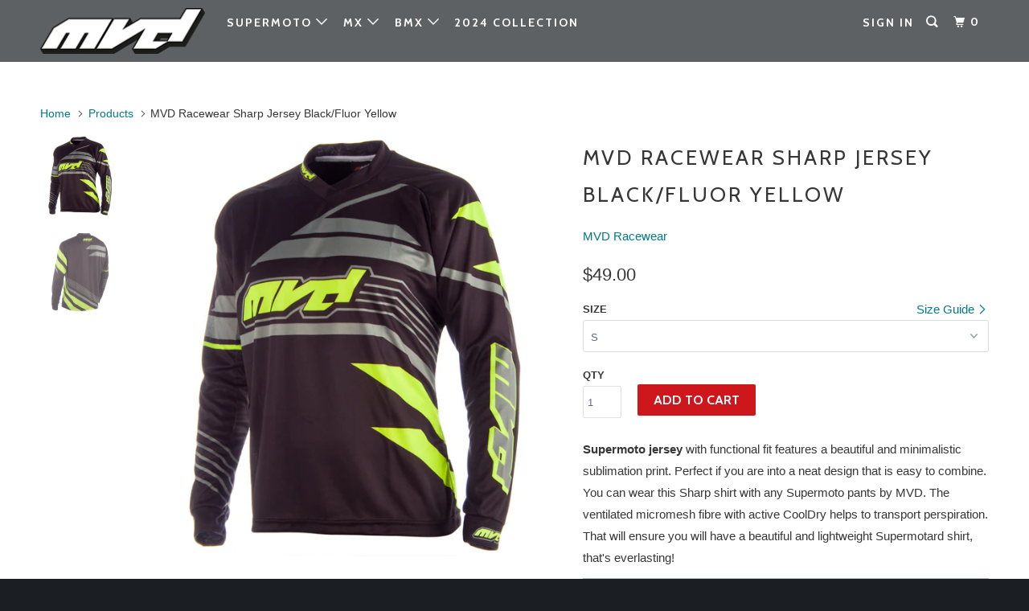

--- FILE ---
content_type: text/html; charset=utf-8
request_url: https://www.mvdusa.com/products/mvd-racewear-sharp-jersey-black-fluor-yellow
body_size: 20247
content:
<!DOCTYPE html>
<!--[if lt IE 7 ]><html class="ie ie6" lang="en"> <![endif]-->
<!--[if IE 7 ]><html class="ie ie7" lang="en"> <![endif]-->
<!--[if IE 8 ]><html class="ie ie8" lang="en"> <![endif]-->
<!--[if IE 9 ]><html class="ie ie9" lang="en"> <![endif]-->
<!--[if (gte IE 10)|!(IE)]><!--><html lang="en"> <!--<![endif]-->
  <head>
    <meta charset="utf-8">
    <meta http-equiv="cleartype" content="on">
    <meta name="robots" content="index,follow">

    
    <title>MVD Racewear Sharp Jersey Black/Fluor Yellow - MVD USA</title>

    
      <meta name="description" content="Supermoto jersey with functional fit features a beautiful and minimalistic sublimation print. Perfect if you are into a neat design that is easy to combine. You can wear this Sharp shirt with any Supermoto pants by MVD. The ventilated micromesh fibre with active CoolDry helps to transport perspiration. That will ensure" />
    

    <!-- Custom Fonts -->
    
      <link href="//fonts.googleapis.com/css?family=.|Raleway:light,normal,bold|Cabin:light,normal,bold|Cabin:light,normal,bold|Raleway:light,normal,bold|" rel="stylesheet" type="text/css" />
    

    

<meta name="author" content="MVD USA">
<meta property="og:url" content="https://www.mvdusa.com/products/mvd-racewear-sharp-jersey-black-fluor-yellow">
<meta property="og:site_name" content="MVD USA">


  <meta property="og:type" content="product">
  <meta property="og:title" content="MVD Racewear Sharp Jersey Black/Fluor Yellow">
  
    <meta property="og:image" content="http://www.mvdusa.com/cdn/shop/products/MX.2160.1500.1_600x.jpg?v=1516395151">
    <meta property="og:image:secure_url" content="https://www.mvdusa.com/cdn/shop/products/MX.2160.1500.1_600x.jpg?v=1516395151">
    
  
    <meta property="og:image" content="http://www.mvdusa.com/cdn/shop/products/MX.2160.1500.2_600x.jpg?v=1516395151">
    <meta property="og:image:secure_url" content="https://www.mvdusa.com/cdn/shop/products/MX.2160.1500.2_600x.jpg?v=1516395151">
    
  
  <meta property="og:price:amount" content="49.00">
  <meta property="og:price:currency" content="USD">


  <meta property="og:description" content="Supermoto jersey with functional fit features a beautiful and minimalistic sublimation print. Perfect if you are into a neat design that is easy to combine. You can wear this Sharp shirt with any Supermoto pants by MVD. The ventilated micromesh fibre with active CoolDry helps to transport perspiration. That will ensure">




  <meta name="twitter:site" content="@SupermotoKlutch">

<meta name="twitter:card" content="summary">

  <meta name="twitter:title" content="MVD Racewear Sharp Jersey Black/Fluor Yellow">
  <meta name="twitter:description" content="Supermoto jersey with functional fit features a beautiful and minimalistic sublimation print. Perfect if you are into a neat design that is easy to combine. You can wear this Sharp shirt with any Supermoto pants by MVD. The ventilated micromesh fibre with active CoolDry helps to transport perspiration. That will ensure you will have a beautiful and lightweight Supermotard shirt, that&#39;s everlasting!">
  <meta name="twitter:image" content="https://www.mvdusa.com/cdn/shop/products/MX.2160.1500.1_240x.jpg?v=1516395151">
  <meta name="twitter:image:width" content="240">
  <meta name="twitter:image:height" content="240">



    
    

    <!-- Mobile Specific Metas -->
    <meta name="HandheldFriendly" content="True">
    <meta name="MobileOptimized" content="320">
    <meta name="viewport" content="width=device-width,initial-scale=1">
    <meta name="theme-color" content="#ffffff">

    <!-- Stylesheets for Parallax 3.3.4 -->
    <link href="//www.mvdusa.com/cdn/shop/t/4/assets/styles.scss.css?v=144161639796486196841674765029" rel="stylesheet" type="text/css" media="all" />

    
      <link rel="shortcut icon" type="image/x-icon" href="//www.mvdusa.com/cdn/shop/files/favicon-32x32_3172cacc-3439-4fbc-9304-af3706b09da4_32x32.png?v=1613158281">
    

    <link rel="canonical" href="https://www.mvdusa.com/products/mvd-racewear-sharp-jersey-black-fluor-yellow" />

    

    <script src="//www.mvdusa.com/cdn/shop/t/4/assets/app.js?v=30713933292878238791516388609" type="text/javascript"></script>

    <!--[if lte IE 8]>
      <link href="//www.mvdusa.com/cdn/shop/t/4/assets/ie.css?v=1024305471161636101516388521" rel="stylesheet" type="text/css" media="all" />
      <script src="//www.mvdusa.com/cdn/shop/t/4/assets/skrollr.ie.js?v=116292453382836155221516388514" type="text/javascript"></script>
    <![endif]-->

    <script>window.performance && window.performance.mark && window.performance.mark('shopify.content_for_header.start');</script><meta id="shopify-digital-wallet" name="shopify-digital-wallet" content="/26912658/digital_wallets/dialog">
<meta name="shopify-checkout-api-token" content="11d3800433a623896a2d3dcee6839edd">
<meta id="in-context-paypal-metadata" data-shop-id="26912658" data-venmo-supported="false" data-environment="production" data-locale="en_US" data-paypal-v4="true" data-currency="USD">
<link rel="alternate" type="application/json+oembed" href="https://www.mvdusa.com/products/mvd-racewear-sharp-jersey-black-fluor-yellow.oembed">
<script async="async" src="/checkouts/internal/preloads.js?locale=en-US"></script>
<link rel="preconnect" href="https://shop.app" crossorigin="anonymous">
<script async="async" src="https://shop.app/checkouts/internal/preloads.js?locale=en-US&shop_id=26912658" crossorigin="anonymous"></script>
<script id="apple-pay-shop-capabilities" type="application/json">{"shopId":26912658,"countryCode":"US","currencyCode":"USD","merchantCapabilities":["supports3DS"],"merchantId":"gid:\/\/shopify\/Shop\/26912658","merchantName":"MVD USA","requiredBillingContactFields":["postalAddress","email"],"requiredShippingContactFields":["postalAddress","email"],"shippingType":"shipping","supportedNetworks":["visa","masterCard","amex","discover","elo","jcb"],"total":{"type":"pending","label":"MVD USA","amount":"1.00"},"shopifyPaymentsEnabled":true,"supportsSubscriptions":true}</script>
<script id="shopify-features" type="application/json">{"accessToken":"11d3800433a623896a2d3dcee6839edd","betas":["rich-media-storefront-analytics"],"domain":"www.mvdusa.com","predictiveSearch":true,"shopId":26912658,"locale":"en"}</script>
<script>var Shopify = Shopify || {};
Shopify.shop = "mvd-usa.myshopify.com";
Shopify.locale = "en";
Shopify.currency = {"active":"USD","rate":"1.0"};
Shopify.country = "US";
Shopify.theme = {"name":"Parallax-January-19-2018","id":11003592748,"schema_name":"Parallax","schema_version":"3.3.4","theme_store_id":null,"role":"main"};
Shopify.theme.handle = "null";
Shopify.theme.style = {"id":null,"handle":null};
Shopify.cdnHost = "www.mvdusa.com/cdn";
Shopify.routes = Shopify.routes || {};
Shopify.routes.root = "/";</script>
<script type="module">!function(o){(o.Shopify=o.Shopify||{}).modules=!0}(window);</script>
<script>!function(o){function n(){var o=[];function n(){o.push(Array.prototype.slice.apply(arguments))}return n.q=o,n}var t=o.Shopify=o.Shopify||{};t.loadFeatures=n(),t.autoloadFeatures=n()}(window);</script>
<script>
  window.ShopifyPay = window.ShopifyPay || {};
  window.ShopifyPay.apiHost = "shop.app\/pay";
  window.ShopifyPay.redirectState = null;
</script>
<script id="shop-js-analytics" type="application/json">{"pageType":"product"}</script>
<script defer="defer" async type="module" src="//www.mvdusa.com/cdn/shopifycloud/shop-js/modules/v2/client.init-shop-cart-sync_BT-GjEfc.en.esm.js"></script>
<script defer="defer" async type="module" src="//www.mvdusa.com/cdn/shopifycloud/shop-js/modules/v2/chunk.common_D58fp_Oc.esm.js"></script>
<script defer="defer" async type="module" src="//www.mvdusa.com/cdn/shopifycloud/shop-js/modules/v2/chunk.modal_xMitdFEc.esm.js"></script>
<script type="module">
  await import("//www.mvdusa.com/cdn/shopifycloud/shop-js/modules/v2/client.init-shop-cart-sync_BT-GjEfc.en.esm.js");
await import("//www.mvdusa.com/cdn/shopifycloud/shop-js/modules/v2/chunk.common_D58fp_Oc.esm.js");
await import("//www.mvdusa.com/cdn/shopifycloud/shop-js/modules/v2/chunk.modal_xMitdFEc.esm.js");

  window.Shopify.SignInWithShop?.initShopCartSync?.({"fedCMEnabled":true,"windoidEnabled":true});

</script>
<script>
  window.Shopify = window.Shopify || {};
  if (!window.Shopify.featureAssets) window.Shopify.featureAssets = {};
  window.Shopify.featureAssets['shop-js'] = {"shop-cart-sync":["modules/v2/client.shop-cart-sync_DZOKe7Ll.en.esm.js","modules/v2/chunk.common_D58fp_Oc.esm.js","modules/v2/chunk.modal_xMitdFEc.esm.js"],"init-fed-cm":["modules/v2/client.init-fed-cm_B6oLuCjv.en.esm.js","modules/v2/chunk.common_D58fp_Oc.esm.js","modules/v2/chunk.modal_xMitdFEc.esm.js"],"shop-cash-offers":["modules/v2/client.shop-cash-offers_D2sdYoxE.en.esm.js","modules/v2/chunk.common_D58fp_Oc.esm.js","modules/v2/chunk.modal_xMitdFEc.esm.js"],"shop-login-button":["modules/v2/client.shop-login-button_QeVjl5Y3.en.esm.js","modules/v2/chunk.common_D58fp_Oc.esm.js","modules/v2/chunk.modal_xMitdFEc.esm.js"],"pay-button":["modules/v2/client.pay-button_DXTOsIq6.en.esm.js","modules/v2/chunk.common_D58fp_Oc.esm.js","modules/v2/chunk.modal_xMitdFEc.esm.js"],"shop-button":["modules/v2/client.shop-button_DQZHx9pm.en.esm.js","modules/v2/chunk.common_D58fp_Oc.esm.js","modules/v2/chunk.modal_xMitdFEc.esm.js"],"avatar":["modules/v2/client.avatar_BTnouDA3.en.esm.js"],"init-windoid":["modules/v2/client.init-windoid_CR1B-cfM.en.esm.js","modules/v2/chunk.common_D58fp_Oc.esm.js","modules/v2/chunk.modal_xMitdFEc.esm.js"],"init-shop-for-new-customer-accounts":["modules/v2/client.init-shop-for-new-customer-accounts_C_vY_xzh.en.esm.js","modules/v2/client.shop-login-button_QeVjl5Y3.en.esm.js","modules/v2/chunk.common_D58fp_Oc.esm.js","modules/v2/chunk.modal_xMitdFEc.esm.js"],"init-shop-email-lookup-coordinator":["modules/v2/client.init-shop-email-lookup-coordinator_BI7n9ZSv.en.esm.js","modules/v2/chunk.common_D58fp_Oc.esm.js","modules/v2/chunk.modal_xMitdFEc.esm.js"],"init-shop-cart-sync":["modules/v2/client.init-shop-cart-sync_BT-GjEfc.en.esm.js","modules/v2/chunk.common_D58fp_Oc.esm.js","modules/v2/chunk.modal_xMitdFEc.esm.js"],"shop-toast-manager":["modules/v2/client.shop-toast-manager_DiYdP3xc.en.esm.js","modules/v2/chunk.common_D58fp_Oc.esm.js","modules/v2/chunk.modal_xMitdFEc.esm.js"],"init-customer-accounts":["modules/v2/client.init-customer-accounts_D9ZNqS-Q.en.esm.js","modules/v2/client.shop-login-button_QeVjl5Y3.en.esm.js","modules/v2/chunk.common_D58fp_Oc.esm.js","modules/v2/chunk.modal_xMitdFEc.esm.js"],"init-customer-accounts-sign-up":["modules/v2/client.init-customer-accounts-sign-up_iGw4briv.en.esm.js","modules/v2/client.shop-login-button_QeVjl5Y3.en.esm.js","modules/v2/chunk.common_D58fp_Oc.esm.js","modules/v2/chunk.modal_xMitdFEc.esm.js"],"shop-follow-button":["modules/v2/client.shop-follow-button_CqMgW2wH.en.esm.js","modules/v2/chunk.common_D58fp_Oc.esm.js","modules/v2/chunk.modal_xMitdFEc.esm.js"],"checkout-modal":["modules/v2/client.checkout-modal_xHeaAweL.en.esm.js","modules/v2/chunk.common_D58fp_Oc.esm.js","modules/v2/chunk.modal_xMitdFEc.esm.js"],"shop-login":["modules/v2/client.shop-login_D91U-Q7h.en.esm.js","modules/v2/chunk.common_D58fp_Oc.esm.js","modules/v2/chunk.modal_xMitdFEc.esm.js"],"lead-capture":["modules/v2/client.lead-capture_BJmE1dJe.en.esm.js","modules/v2/chunk.common_D58fp_Oc.esm.js","modules/v2/chunk.modal_xMitdFEc.esm.js"],"payment-terms":["modules/v2/client.payment-terms_Ci9AEqFq.en.esm.js","modules/v2/chunk.common_D58fp_Oc.esm.js","modules/v2/chunk.modal_xMitdFEc.esm.js"]};
</script>
<script>(function() {
  var isLoaded = false;
  function asyncLoad() {
    if (isLoaded) return;
    isLoaded = true;
    var urls = ["\/\/shopify.privy.com\/widget.js?shop=mvd-usa.myshopify.com","https:\/\/static.klaviyo.com\/onsite\/js\/klaviyo.js?company_id=KNtdTR\u0026shop=mvd-usa.myshopify.com","https:\/\/static.klaviyo.com\/onsite\/js\/klaviyo.js?company_id=R6twQw\u0026shop=mvd-usa.myshopify.com"];
    for (var i = 0; i < urls.length; i++) {
      var s = document.createElement('script');
      s.type = 'text/javascript';
      s.async = true;
      s.src = urls[i];
      var x = document.getElementsByTagName('script')[0];
      x.parentNode.insertBefore(s, x);
    }
  };
  if(window.attachEvent) {
    window.attachEvent('onload', asyncLoad);
  } else {
    window.addEventListener('load', asyncLoad, false);
  }
})();</script>
<script id="__st">var __st={"a":26912658,"offset":-18000,"reqid":"92ed3740-1c8d-4824-8905-69acfce2ef90-1769428802","pageurl":"www.mvdusa.com\/products\/mvd-racewear-sharp-jersey-black-fluor-yellow","u":"64f89ea9ebce","p":"product","rtyp":"product","rid":207730737196};</script>
<script>window.ShopifyPaypalV4VisibilityTracking = true;</script>
<script id="captcha-bootstrap">!function(){'use strict';const t='contact',e='account',n='new_comment',o=[[t,t],['blogs',n],['comments',n],[t,'customer']],c=[[e,'customer_login'],[e,'guest_login'],[e,'recover_customer_password'],[e,'create_customer']],r=t=>t.map((([t,e])=>`form[action*='/${t}']:not([data-nocaptcha='true']) input[name='form_type'][value='${e}']`)).join(','),a=t=>()=>t?[...document.querySelectorAll(t)].map((t=>t.form)):[];function s(){const t=[...o],e=r(t);return a(e)}const i='password',u='form_key',d=['recaptcha-v3-token','g-recaptcha-response','h-captcha-response',i],f=()=>{try{return window.sessionStorage}catch{return}},m='__shopify_v',_=t=>t.elements[u];function p(t,e,n=!1){try{const o=window.sessionStorage,c=JSON.parse(o.getItem(e)),{data:r}=function(t){const{data:e,action:n}=t;return t[m]||n?{data:e,action:n}:{data:t,action:n}}(c);for(const[e,n]of Object.entries(r))t.elements[e]&&(t.elements[e].value=n);n&&o.removeItem(e)}catch(o){console.error('form repopulation failed',{error:o})}}const l='form_type',E='cptcha';function T(t){t.dataset[E]=!0}const w=window,h=w.document,L='Shopify',v='ce_forms',y='captcha';let A=!1;((t,e)=>{const n=(g='f06e6c50-85a8-45c8-87d0-21a2b65856fe',I='https://cdn.shopify.com/shopifycloud/storefront-forms-hcaptcha/ce_storefront_forms_captcha_hcaptcha.v1.5.2.iife.js',D={infoText:'Protected by hCaptcha',privacyText:'Privacy',termsText:'Terms'},(t,e,n)=>{const o=w[L][v],c=o.bindForm;if(c)return c(t,g,e,D).then(n);var r;o.q.push([[t,g,e,D],n]),r=I,A||(h.body.append(Object.assign(h.createElement('script'),{id:'captcha-provider',async:!0,src:r})),A=!0)});var g,I,D;w[L]=w[L]||{},w[L][v]=w[L][v]||{},w[L][v].q=[],w[L][y]=w[L][y]||{},w[L][y].protect=function(t,e){n(t,void 0,e),T(t)},Object.freeze(w[L][y]),function(t,e,n,w,h,L){const[v,y,A,g]=function(t,e,n){const i=e?o:[],u=t?c:[],d=[...i,...u],f=r(d),m=r(i),_=r(d.filter((([t,e])=>n.includes(e))));return[a(f),a(m),a(_),s()]}(w,h,L),I=t=>{const e=t.target;return e instanceof HTMLFormElement?e:e&&e.form},D=t=>v().includes(t);t.addEventListener('submit',(t=>{const e=I(t);if(!e)return;const n=D(e)&&!e.dataset.hcaptchaBound&&!e.dataset.recaptchaBound,o=_(e),c=g().includes(e)&&(!o||!o.value);(n||c)&&t.preventDefault(),c&&!n&&(function(t){try{if(!f())return;!function(t){const e=f();if(!e)return;const n=_(t);if(!n)return;const o=n.value;o&&e.removeItem(o)}(t);const e=Array.from(Array(32),(()=>Math.random().toString(36)[2])).join('');!function(t,e){_(t)||t.append(Object.assign(document.createElement('input'),{type:'hidden',name:u})),t.elements[u].value=e}(t,e),function(t,e){const n=f();if(!n)return;const o=[...t.querySelectorAll(`input[type='${i}']`)].map((({name:t})=>t)),c=[...d,...o],r={};for(const[a,s]of new FormData(t).entries())c.includes(a)||(r[a]=s);n.setItem(e,JSON.stringify({[m]:1,action:t.action,data:r}))}(t,e)}catch(e){console.error('failed to persist form',e)}}(e),e.submit())}));const S=(t,e)=>{t&&!t.dataset[E]&&(n(t,e.some((e=>e===t))),T(t))};for(const o of['focusin','change'])t.addEventListener(o,(t=>{const e=I(t);D(e)&&S(e,y())}));const B=e.get('form_key'),M=e.get(l),P=B&&M;t.addEventListener('DOMContentLoaded',(()=>{const t=y();if(P)for(const e of t)e.elements[l].value===M&&p(e,B);[...new Set([...A(),...v().filter((t=>'true'===t.dataset.shopifyCaptcha))])].forEach((e=>S(e,t)))}))}(h,new URLSearchParams(w.location.search),n,t,e,['guest_login'])})(!0,!0)}();</script>
<script integrity="sha256-4kQ18oKyAcykRKYeNunJcIwy7WH5gtpwJnB7kiuLZ1E=" data-source-attribution="shopify.loadfeatures" defer="defer" src="//www.mvdusa.com/cdn/shopifycloud/storefront/assets/storefront/load_feature-a0a9edcb.js" crossorigin="anonymous"></script>
<script crossorigin="anonymous" defer="defer" src="//www.mvdusa.com/cdn/shopifycloud/storefront/assets/shopify_pay/storefront-65b4c6d7.js?v=20250812"></script>
<script data-source-attribution="shopify.dynamic_checkout.dynamic.init">var Shopify=Shopify||{};Shopify.PaymentButton=Shopify.PaymentButton||{isStorefrontPortableWallets:!0,init:function(){window.Shopify.PaymentButton.init=function(){};var t=document.createElement("script");t.src="https://www.mvdusa.com/cdn/shopifycloud/portable-wallets/latest/portable-wallets.en.js",t.type="module",document.head.appendChild(t)}};
</script>
<script data-source-attribution="shopify.dynamic_checkout.buyer_consent">
  function portableWalletsHideBuyerConsent(e){var t=document.getElementById("shopify-buyer-consent"),n=document.getElementById("shopify-subscription-policy-button");t&&n&&(t.classList.add("hidden"),t.setAttribute("aria-hidden","true"),n.removeEventListener("click",e))}function portableWalletsShowBuyerConsent(e){var t=document.getElementById("shopify-buyer-consent"),n=document.getElementById("shopify-subscription-policy-button");t&&n&&(t.classList.remove("hidden"),t.removeAttribute("aria-hidden"),n.addEventListener("click",e))}window.Shopify?.PaymentButton&&(window.Shopify.PaymentButton.hideBuyerConsent=portableWalletsHideBuyerConsent,window.Shopify.PaymentButton.showBuyerConsent=portableWalletsShowBuyerConsent);
</script>
<script data-source-attribution="shopify.dynamic_checkout.cart.bootstrap">document.addEventListener("DOMContentLoaded",(function(){function t(){return document.querySelector("shopify-accelerated-checkout-cart, shopify-accelerated-checkout")}if(t())Shopify.PaymentButton.init();else{new MutationObserver((function(e,n){t()&&(Shopify.PaymentButton.init(),n.disconnect())})).observe(document.body,{childList:!0,subtree:!0})}}));
</script>
<link id="shopify-accelerated-checkout-styles" rel="stylesheet" media="screen" href="https://www.mvdusa.com/cdn/shopifycloud/portable-wallets/latest/accelerated-checkout-backwards-compat.css" crossorigin="anonymous">
<style id="shopify-accelerated-checkout-cart">
        #shopify-buyer-consent {
  margin-top: 1em;
  display: inline-block;
  width: 100%;
}

#shopify-buyer-consent.hidden {
  display: none;
}

#shopify-subscription-policy-button {
  background: none;
  border: none;
  padding: 0;
  text-decoration: underline;
  font-size: inherit;
  cursor: pointer;
}

#shopify-subscription-policy-button::before {
  box-shadow: none;
}

      </style>

<script>window.performance && window.performance.mark && window.performance.mark('shopify.content_for_header.end');</script>

    <noscript>
      <style>

        .slides > li:first-child { display: block; }
        .image__fallback {
          width: 100vw;
          display: block !important;
          max-width: 100vw !important;
          margin-bottom: 0;
        }
        .image__fallback + .hsContainer__image {
          display: none !important;
        }
        .hsContainer {
          height: auto !important;
        }
        .no-js-only {
          display: inherit !important;
        }
        .icon-cart.cart-button {
          display: none;
        }
        .lazyload,
        .cart_page_image img {
          opacity: 1;
          -webkit-filter: blur(0);
          filter: blur(0);
        }
        .bcg .hsContent {
          background-color: transparent;
        }
        .animate_right,
        .animate_left,
        .animate_up,
        .animate_down {
          opacity: 1;
        }
        .flexslider .slides>li {
          display: block;
        }
      </style>
    </noscript>

  <link href="//www.mvdusa.com/cdn/shop/t/4/assets/crowdfunder.scss.css?v=142021748810428705011589232329" rel="stylesheet" type="text/css" media="all" />

  <link href="https://monorail-edge.shopifysvc.com" rel="dns-prefetch">
<script>(function(){if ("sendBeacon" in navigator && "performance" in window) {try {var session_token_from_headers = performance.getEntriesByType('navigation')[0].serverTiming.find(x => x.name == '_s').description;} catch {var session_token_from_headers = undefined;}var session_cookie_matches = document.cookie.match(/_shopify_s=([^;]*)/);var session_token_from_cookie = session_cookie_matches && session_cookie_matches.length === 2 ? session_cookie_matches[1] : "";var session_token = session_token_from_headers || session_token_from_cookie || "";function handle_abandonment_event(e) {var entries = performance.getEntries().filter(function(entry) {return /monorail-edge.shopifysvc.com/.test(entry.name);});if (!window.abandonment_tracked && entries.length === 0) {window.abandonment_tracked = true;var currentMs = Date.now();var navigation_start = performance.timing.navigationStart;var payload = {shop_id: 26912658,url: window.location.href,navigation_start,duration: currentMs - navigation_start,session_token,page_type: "product"};window.navigator.sendBeacon("https://monorail-edge.shopifysvc.com/v1/produce", JSON.stringify({schema_id: "online_store_buyer_site_abandonment/1.1",payload: payload,metadata: {event_created_at_ms: currentMs,event_sent_at_ms: currentMs}}));}}window.addEventListener('pagehide', handle_abandonment_event);}}());</script>
<script id="web-pixels-manager-setup">(function e(e,d,r,n,o){if(void 0===o&&(o={}),!Boolean(null===(a=null===(i=window.Shopify)||void 0===i?void 0:i.analytics)||void 0===a?void 0:a.replayQueue)){var i,a;window.Shopify=window.Shopify||{};var t=window.Shopify;t.analytics=t.analytics||{};var s=t.analytics;s.replayQueue=[],s.publish=function(e,d,r){return s.replayQueue.push([e,d,r]),!0};try{self.performance.mark("wpm:start")}catch(e){}var l=function(){var e={modern:/Edge?\/(1{2}[4-9]|1[2-9]\d|[2-9]\d{2}|\d{4,})\.\d+(\.\d+|)|Firefox\/(1{2}[4-9]|1[2-9]\d|[2-9]\d{2}|\d{4,})\.\d+(\.\d+|)|Chrom(ium|e)\/(9{2}|\d{3,})\.\d+(\.\d+|)|(Maci|X1{2}).+ Version\/(15\.\d+|(1[6-9]|[2-9]\d|\d{3,})\.\d+)([,.]\d+|)( \(\w+\)|)( Mobile\/\w+|) Safari\/|Chrome.+OPR\/(9{2}|\d{3,})\.\d+\.\d+|(CPU[ +]OS|iPhone[ +]OS|CPU[ +]iPhone|CPU IPhone OS|CPU iPad OS)[ +]+(15[._]\d+|(1[6-9]|[2-9]\d|\d{3,})[._]\d+)([._]\d+|)|Android:?[ /-](13[3-9]|1[4-9]\d|[2-9]\d{2}|\d{4,})(\.\d+|)(\.\d+|)|Android.+Firefox\/(13[5-9]|1[4-9]\d|[2-9]\d{2}|\d{4,})\.\d+(\.\d+|)|Android.+Chrom(ium|e)\/(13[3-9]|1[4-9]\d|[2-9]\d{2}|\d{4,})\.\d+(\.\d+|)|SamsungBrowser\/([2-9]\d|\d{3,})\.\d+/,legacy:/Edge?\/(1[6-9]|[2-9]\d|\d{3,})\.\d+(\.\d+|)|Firefox\/(5[4-9]|[6-9]\d|\d{3,})\.\d+(\.\d+|)|Chrom(ium|e)\/(5[1-9]|[6-9]\d|\d{3,})\.\d+(\.\d+|)([\d.]+$|.*Safari\/(?![\d.]+ Edge\/[\d.]+$))|(Maci|X1{2}).+ Version\/(10\.\d+|(1[1-9]|[2-9]\d|\d{3,})\.\d+)([,.]\d+|)( \(\w+\)|)( Mobile\/\w+|) Safari\/|Chrome.+OPR\/(3[89]|[4-9]\d|\d{3,})\.\d+\.\d+|(CPU[ +]OS|iPhone[ +]OS|CPU[ +]iPhone|CPU IPhone OS|CPU iPad OS)[ +]+(10[._]\d+|(1[1-9]|[2-9]\d|\d{3,})[._]\d+)([._]\d+|)|Android:?[ /-](13[3-9]|1[4-9]\d|[2-9]\d{2}|\d{4,})(\.\d+|)(\.\d+|)|Mobile Safari.+OPR\/([89]\d|\d{3,})\.\d+\.\d+|Android.+Firefox\/(13[5-9]|1[4-9]\d|[2-9]\d{2}|\d{4,})\.\d+(\.\d+|)|Android.+Chrom(ium|e)\/(13[3-9]|1[4-9]\d|[2-9]\d{2}|\d{4,})\.\d+(\.\d+|)|Android.+(UC? ?Browser|UCWEB|U3)[ /]?(15\.([5-9]|\d{2,})|(1[6-9]|[2-9]\d|\d{3,})\.\d+)\.\d+|SamsungBrowser\/(5\.\d+|([6-9]|\d{2,})\.\d+)|Android.+MQ{2}Browser\/(14(\.(9|\d{2,})|)|(1[5-9]|[2-9]\d|\d{3,})(\.\d+|))(\.\d+|)|K[Aa][Ii]OS\/(3\.\d+|([4-9]|\d{2,})\.\d+)(\.\d+|)/},d=e.modern,r=e.legacy,n=navigator.userAgent;return n.match(d)?"modern":n.match(r)?"legacy":"unknown"}(),u="modern"===l?"modern":"legacy",c=(null!=n?n:{modern:"",legacy:""})[u],f=function(e){return[e.baseUrl,"/wpm","/b",e.hashVersion,"modern"===e.buildTarget?"m":"l",".js"].join("")}({baseUrl:d,hashVersion:r,buildTarget:u}),m=function(e){var d=e.version,r=e.bundleTarget,n=e.surface,o=e.pageUrl,i=e.monorailEndpoint;return{emit:function(e){var a=e.status,t=e.errorMsg,s=(new Date).getTime(),l=JSON.stringify({metadata:{event_sent_at_ms:s},events:[{schema_id:"web_pixels_manager_load/3.1",payload:{version:d,bundle_target:r,page_url:o,status:a,surface:n,error_msg:t},metadata:{event_created_at_ms:s}}]});if(!i)return console&&console.warn&&console.warn("[Web Pixels Manager] No Monorail endpoint provided, skipping logging."),!1;try{return self.navigator.sendBeacon.bind(self.navigator)(i,l)}catch(e){}var u=new XMLHttpRequest;try{return u.open("POST",i,!0),u.setRequestHeader("Content-Type","text/plain"),u.send(l),!0}catch(e){return console&&console.warn&&console.warn("[Web Pixels Manager] Got an unhandled error while logging to Monorail."),!1}}}}({version:r,bundleTarget:l,surface:e.surface,pageUrl:self.location.href,monorailEndpoint:e.monorailEndpoint});try{o.browserTarget=l,function(e){var d=e.src,r=e.async,n=void 0===r||r,o=e.onload,i=e.onerror,a=e.sri,t=e.scriptDataAttributes,s=void 0===t?{}:t,l=document.createElement("script"),u=document.querySelector("head"),c=document.querySelector("body");if(l.async=n,l.src=d,a&&(l.integrity=a,l.crossOrigin="anonymous"),s)for(var f in s)if(Object.prototype.hasOwnProperty.call(s,f))try{l.dataset[f]=s[f]}catch(e){}if(o&&l.addEventListener("load",o),i&&l.addEventListener("error",i),u)u.appendChild(l);else{if(!c)throw new Error("Did not find a head or body element to append the script");c.appendChild(l)}}({src:f,async:!0,onload:function(){if(!function(){var e,d;return Boolean(null===(d=null===(e=window.Shopify)||void 0===e?void 0:e.analytics)||void 0===d?void 0:d.initialized)}()){var d=window.webPixelsManager.init(e)||void 0;if(d){var r=window.Shopify.analytics;r.replayQueue.forEach((function(e){var r=e[0],n=e[1],o=e[2];d.publishCustomEvent(r,n,o)})),r.replayQueue=[],r.publish=d.publishCustomEvent,r.visitor=d.visitor,r.initialized=!0}}},onerror:function(){return m.emit({status:"failed",errorMsg:"".concat(f," has failed to load")})},sri:function(e){var d=/^sha384-[A-Za-z0-9+/=]+$/;return"string"==typeof e&&d.test(e)}(c)?c:"",scriptDataAttributes:o}),m.emit({status:"loading"})}catch(e){m.emit({status:"failed",errorMsg:(null==e?void 0:e.message)||"Unknown error"})}}})({shopId: 26912658,storefrontBaseUrl: "https://www.mvdusa.com",extensionsBaseUrl: "https://extensions.shopifycdn.com/cdn/shopifycloud/web-pixels-manager",monorailEndpoint: "https://monorail-edge.shopifysvc.com/unstable/produce_batch",surface: "storefront-renderer",enabledBetaFlags: ["2dca8a86"],webPixelsConfigList: [{"id":"62292166","eventPayloadVersion":"v1","runtimeContext":"LAX","scriptVersion":"1","type":"CUSTOM","privacyPurposes":["MARKETING"],"name":"Meta pixel (migrated)"},{"id":"shopify-app-pixel","configuration":"{}","eventPayloadVersion":"v1","runtimeContext":"STRICT","scriptVersion":"0450","apiClientId":"shopify-pixel","type":"APP","privacyPurposes":["ANALYTICS","MARKETING"]},{"id":"shopify-custom-pixel","eventPayloadVersion":"v1","runtimeContext":"LAX","scriptVersion":"0450","apiClientId":"shopify-pixel","type":"CUSTOM","privacyPurposes":["ANALYTICS","MARKETING"]}],isMerchantRequest: false,initData: {"shop":{"name":"MVD USA","paymentSettings":{"currencyCode":"USD"},"myshopifyDomain":"mvd-usa.myshopify.com","countryCode":"US","storefrontUrl":"https:\/\/www.mvdusa.com"},"customer":null,"cart":null,"checkout":null,"productVariants":[{"price":{"amount":49.0,"currencyCode":"USD"},"product":{"title":"MVD Racewear Sharp Jersey Black\/Fluor Yellow","vendor":"MVD Racewear","id":"207730737196","untranslatedTitle":"MVD Racewear Sharp Jersey Black\/Fluor Yellow","url":"\/products\/mvd-racewear-sharp-jersey-black-fluor-yellow","type":"Jersey"},"id":"1464533811244","image":{"src":"\/\/www.mvdusa.com\/cdn\/shop\/products\/MX.2160.1500.1.jpg?v=1516395151"},"sku":"","title":"S","untranslatedTitle":"S"},{"price":{"amount":49.0,"currencyCode":"USD"},"product":{"title":"MVD Racewear Sharp Jersey Black\/Fluor Yellow","vendor":"MVD Racewear","id":"207730737196","untranslatedTitle":"MVD Racewear Sharp Jersey Black\/Fluor Yellow","url":"\/products\/mvd-racewear-sharp-jersey-black-fluor-yellow","type":"Jersey"},"id":"1464533844012","image":{"src":"\/\/www.mvdusa.com\/cdn\/shop\/products\/MX.2160.1500.1.jpg?v=1516395151"},"sku":"","title":"M","untranslatedTitle":"M"},{"price":{"amount":49.0,"currencyCode":"USD"},"product":{"title":"MVD Racewear Sharp Jersey Black\/Fluor Yellow","vendor":"MVD Racewear","id":"207730737196","untranslatedTitle":"MVD Racewear Sharp Jersey Black\/Fluor Yellow","url":"\/products\/mvd-racewear-sharp-jersey-black-fluor-yellow","type":"Jersey"},"id":"1464533876780","image":{"src":"\/\/www.mvdusa.com\/cdn\/shop\/products\/MX.2160.1500.1.jpg?v=1516395151"},"sku":"","title":"L","untranslatedTitle":"L"},{"price":{"amount":49.0,"currencyCode":"USD"},"product":{"title":"MVD Racewear Sharp Jersey Black\/Fluor Yellow","vendor":"MVD Racewear","id":"207730737196","untranslatedTitle":"MVD Racewear Sharp Jersey Black\/Fluor Yellow","url":"\/products\/mvd-racewear-sharp-jersey-black-fluor-yellow","type":"Jersey"},"id":"1464533909548","image":{"src":"\/\/www.mvdusa.com\/cdn\/shop\/products\/MX.2160.1500.1.jpg?v=1516395151"},"sku":"","title":"XL","untranslatedTitle":"XL"},{"price":{"amount":49.0,"currencyCode":"USD"},"product":{"title":"MVD Racewear Sharp Jersey Black\/Fluor Yellow","vendor":"MVD Racewear","id":"207730737196","untranslatedTitle":"MVD Racewear Sharp Jersey Black\/Fluor Yellow","url":"\/products\/mvd-racewear-sharp-jersey-black-fluor-yellow","type":"Jersey"},"id":"1464533942316","image":{"src":"\/\/www.mvdusa.com\/cdn\/shop\/products\/MX.2160.1500.1.jpg?v=1516395151"},"sku":"","title":"XXL","untranslatedTitle":"XXL"},{"price":{"amount":49.0,"currencyCode":"USD"},"product":{"title":"MVD Racewear Sharp Jersey Black\/Fluor Yellow","vendor":"MVD Racewear","id":"207730737196","untranslatedTitle":"MVD Racewear Sharp Jersey Black\/Fluor Yellow","url":"\/products\/mvd-racewear-sharp-jersey-black-fluor-yellow","type":"Jersey"},"id":"1464533975084","image":{"src":"\/\/www.mvdusa.com\/cdn\/shop\/products\/MX.2160.1500.1.jpg?v=1516395151"},"sku":"","title":"XXXL","untranslatedTitle":"XXXL"}],"purchasingCompany":null},},"https://www.mvdusa.com/cdn","fcfee988w5aeb613cpc8e4bc33m6693e112",{"modern":"","legacy":""},{"shopId":"26912658","storefrontBaseUrl":"https:\/\/www.mvdusa.com","extensionBaseUrl":"https:\/\/extensions.shopifycdn.com\/cdn\/shopifycloud\/web-pixels-manager","surface":"storefront-renderer","enabledBetaFlags":"[\"2dca8a86\"]","isMerchantRequest":"false","hashVersion":"fcfee988w5aeb613cpc8e4bc33m6693e112","publish":"custom","events":"[[\"page_viewed\",{}],[\"product_viewed\",{\"productVariant\":{\"price\":{\"amount\":49.0,\"currencyCode\":\"USD\"},\"product\":{\"title\":\"MVD Racewear Sharp Jersey Black\/Fluor Yellow\",\"vendor\":\"MVD Racewear\",\"id\":\"207730737196\",\"untranslatedTitle\":\"MVD Racewear Sharp Jersey Black\/Fluor Yellow\",\"url\":\"\/products\/mvd-racewear-sharp-jersey-black-fluor-yellow\",\"type\":\"Jersey\"},\"id\":\"1464533811244\",\"image\":{\"src\":\"\/\/www.mvdusa.com\/cdn\/shop\/products\/MX.2160.1500.1.jpg?v=1516395151\"},\"sku\":\"\",\"title\":\"S\",\"untranslatedTitle\":\"S\"}}]]"});</script><script>
  window.ShopifyAnalytics = window.ShopifyAnalytics || {};
  window.ShopifyAnalytics.meta = window.ShopifyAnalytics.meta || {};
  window.ShopifyAnalytics.meta.currency = 'USD';
  var meta = {"product":{"id":207730737196,"gid":"gid:\/\/shopify\/Product\/207730737196","vendor":"MVD Racewear","type":"Jersey","handle":"mvd-racewear-sharp-jersey-black-fluor-yellow","variants":[{"id":1464533811244,"price":4900,"name":"MVD Racewear Sharp Jersey Black\/Fluor Yellow - S","public_title":"S","sku":""},{"id":1464533844012,"price":4900,"name":"MVD Racewear Sharp Jersey Black\/Fluor Yellow - M","public_title":"M","sku":""},{"id":1464533876780,"price":4900,"name":"MVD Racewear Sharp Jersey Black\/Fluor Yellow - L","public_title":"L","sku":""},{"id":1464533909548,"price":4900,"name":"MVD Racewear Sharp Jersey Black\/Fluor Yellow - XL","public_title":"XL","sku":""},{"id":1464533942316,"price":4900,"name":"MVD Racewear Sharp Jersey Black\/Fluor Yellow - XXL","public_title":"XXL","sku":""},{"id":1464533975084,"price":4900,"name":"MVD Racewear Sharp Jersey Black\/Fluor Yellow - XXXL","public_title":"XXXL","sku":""}],"remote":false},"page":{"pageType":"product","resourceType":"product","resourceId":207730737196,"requestId":"92ed3740-1c8d-4824-8905-69acfce2ef90-1769428802"}};
  for (var attr in meta) {
    window.ShopifyAnalytics.meta[attr] = meta[attr];
  }
</script>
<script class="analytics">
  (function () {
    var customDocumentWrite = function(content) {
      var jquery = null;

      if (window.jQuery) {
        jquery = window.jQuery;
      } else if (window.Checkout && window.Checkout.$) {
        jquery = window.Checkout.$;
      }

      if (jquery) {
        jquery('body').append(content);
      }
    };

    var hasLoggedConversion = function(token) {
      if (token) {
        return document.cookie.indexOf('loggedConversion=' + token) !== -1;
      }
      return false;
    }

    var setCookieIfConversion = function(token) {
      if (token) {
        var twoMonthsFromNow = new Date(Date.now());
        twoMonthsFromNow.setMonth(twoMonthsFromNow.getMonth() + 2);

        document.cookie = 'loggedConversion=' + token + '; expires=' + twoMonthsFromNow;
      }
    }

    var trekkie = window.ShopifyAnalytics.lib = window.trekkie = window.trekkie || [];
    if (trekkie.integrations) {
      return;
    }
    trekkie.methods = [
      'identify',
      'page',
      'ready',
      'track',
      'trackForm',
      'trackLink'
    ];
    trekkie.factory = function(method) {
      return function() {
        var args = Array.prototype.slice.call(arguments);
        args.unshift(method);
        trekkie.push(args);
        return trekkie;
      };
    };
    for (var i = 0; i < trekkie.methods.length; i++) {
      var key = trekkie.methods[i];
      trekkie[key] = trekkie.factory(key);
    }
    trekkie.load = function(config) {
      trekkie.config = config || {};
      trekkie.config.initialDocumentCookie = document.cookie;
      var first = document.getElementsByTagName('script')[0];
      var script = document.createElement('script');
      script.type = 'text/javascript';
      script.onerror = function(e) {
        var scriptFallback = document.createElement('script');
        scriptFallback.type = 'text/javascript';
        scriptFallback.onerror = function(error) {
                var Monorail = {
      produce: function produce(monorailDomain, schemaId, payload) {
        var currentMs = new Date().getTime();
        var event = {
          schema_id: schemaId,
          payload: payload,
          metadata: {
            event_created_at_ms: currentMs,
            event_sent_at_ms: currentMs
          }
        };
        return Monorail.sendRequest("https://" + monorailDomain + "/v1/produce", JSON.stringify(event));
      },
      sendRequest: function sendRequest(endpointUrl, payload) {
        // Try the sendBeacon API
        if (window && window.navigator && typeof window.navigator.sendBeacon === 'function' && typeof window.Blob === 'function' && !Monorail.isIos12()) {
          var blobData = new window.Blob([payload], {
            type: 'text/plain'
          });

          if (window.navigator.sendBeacon(endpointUrl, blobData)) {
            return true;
          } // sendBeacon was not successful

        } // XHR beacon

        var xhr = new XMLHttpRequest();

        try {
          xhr.open('POST', endpointUrl);
          xhr.setRequestHeader('Content-Type', 'text/plain');
          xhr.send(payload);
        } catch (e) {
          console.log(e);
        }

        return false;
      },
      isIos12: function isIos12() {
        return window.navigator.userAgent.lastIndexOf('iPhone; CPU iPhone OS 12_') !== -1 || window.navigator.userAgent.lastIndexOf('iPad; CPU OS 12_') !== -1;
      }
    };
    Monorail.produce('monorail-edge.shopifysvc.com',
      'trekkie_storefront_load_errors/1.1',
      {shop_id: 26912658,
      theme_id: 11003592748,
      app_name: "storefront",
      context_url: window.location.href,
      source_url: "//www.mvdusa.com/cdn/s/trekkie.storefront.8d95595f799fbf7e1d32231b9a28fd43b70c67d3.min.js"});

        };
        scriptFallback.async = true;
        scriptFallback.src = '//www.mvdusa.com/cdn/s/trekkie.storefront.8d95595f799fbf7e1d32231b9a28fd43b70c67d3.min.js';
        first.parentNode.insertBefore(scriptFallback, first);
      };
      script.async = true;
      script.src = '//www.mvdusa.com/cdn/s/trekkie.storefront.8d95595f799fbf7e1d32231b9a28fd43b70c67d3.min.js';
      first.parentNode.insertBefore(script, first);
    };
    trekkie.load(
      {"Trekkie":{"appName":"storefront","development":false,"defaultAttributes":{"shopId":26912658,"isMerchantRequest":null,"themeId":11003592748,"themeCityHash":"2038837177829700049","contentLanguage":"en","currency":"USD","eventMetadataId":"5c76d334-07a2-482b-bb67-a79622315219"},"isServerSideCookieWritingEnabled":true,"monorailRegion":"shop_domain","enabledBetaFlags":["65f19447"]},"Session Attribution":{},"S2S":{"facebookCapiEnabled":false,"source":"trekkie-storefront-renderer","apiClientId":580111}}
    );

    var loaded = false;
    trekkie.ready(function() {
      if (loaded) return;
      loaded = true;

      window.ShopifyAnalytics.lib = window.trekkie;

      var originalDocumentWrite = document.write;
      document.write = customDocumentWrite;
      try { window.ShopifyAnalytics.merchantGoogleAnalytics.call(this); } catch(error) {};
      document.write = originalDocumentWrite;

      window.ShopifyAnalytics.lib.page(null,{"pageType":"product","resourceType":"product","resourceId":207730737196,"requestId":"92ed3740-1c8d-4824-8905-69acfce2ef90-1769428802","shopifyEmitted":true});

      var match = window.location.pathname.match(/checkouts\/(.+)\/(thank_you|post_purchase)/)
      var token = match? match[1]: undefined;
      if (!hasLoggedConversion(token)) {
        setCookieIfConversion(token);
        window.ShopifyAnalytics.lib.track("Viewed Product",{"currency":"USD","variantId":1464533811244,"productId":207730737196,"productGid":"gid:\/\/shopify\/Product\/207730737196","name":"MVD Racewear Sharp Jersey Black\/Fluor Yellow - S","price":"49.00","sku":"","brand":"MVD Racewear","variant":"S","category":"Jersey","nonInteraction":true,"remote":false},undefined,undefined,{"shopifyEmitted":true});
      window.ShopifyAnalytics.lib.track("monorail:\/\/trekkie_storefront_viewed_product\/1.1",{"currency":"USD","variantId":1464533811244,"productId":207730737196,"productGid":"gid:\/\/shopify\/Product\/207730737196","name":"MVD Racewear Sharp Jersey Black\/Fluor Yellow - S","price":"49.00","sku":"","brand":"MVD Racewear","variant":"S","category":"Jersey","nonInteraction":true,"remote":false,"referer":"https:\/\/www.mvdusa.com\/products\/mvd-racewear-sharp-jersey-black-fluor-yellow"});
      }
    });


        var eventsListenerScript = document.createElement('script');
        eventsListenerScript.async = true;
        eventsListenerScript.src = "//www.mvdusa.com/cdn/shopifycloud/storefront/assets/shop_events_listener-3da45d37.js";
        document.getElementsByTagName('head')[0].appendChild(eventsListenerScript);

})();</script>
<script
  defer
  src="https://www.mvdusa.com/cdn/shopifycloud/perf-kit/shopify-perf-kit-3.0.4.min.js"
  data-application="storefront-renderer"
  data-shop-id="26912658"
  data-render-region="gcp-us-east1"
  data-page-type="product"
  data-theme-instance-id="11003592748"
  data-theme-name="Parallax"
  data-theme-version="3.3.4"
  data-monorail-region="shop_domain"
  data-resource-timing-sampling-rate="10"
  data-shs="true"
  data-shs-beacon="true"
  data-shs-export-with-fetch="true"
  data-shs-logs-sample-rate="1"
  data-shs-beacon-endpoint="https://www.mvdusa.com/api/collect"
></script>
</head>

  

  <body class="product ">
    <div id="content_wrapper">
      <div id="shopify-section-header" class="shopify-section header-section">

<div id="header" class="mm-fixed-top Fixed mobile-header mobile-sticky-header--true" data-search-enabled="true">
  <a href="#nav" class="icon-menu" aria-haspopup="true" aria-label="Menu"><span>Menu</span></a>
  <a href="https://www.mvdusa.com" title="MVD USA" class="mobile_logo logo">
    
      <img src="//www.mvdusa.com/cdn/shop/files/logo_mvd_200_410x.png?v=1613158252" alt="MVD USA" />
    
  </a>
  <a href="#cart" class="icon-cart cart-button right"><span>0</span></a>
</div>

<div class="hidden">
  <div id="nav">
    <ul>
      
        
          <li >
            
              <a href="/collections/supermoto">Supermoto</a>
            
            <ul>
              
                
                  <li ><a href="/collections/suits">Suits</a></li>
                
              
                
                  <li ><a href="/collections/jackets">Jackets</a></li>
                
              
                
                  <li ><a href="/collections/pants-supermoto">Pants</a></li>
                
              
                
                  <li ><a href="/collections/jerseys">Jerseys</a></li>
                
              
                
                  <li ><a href="/collections/gloves">Gloves</a></li>
                
              
                
                  <li ><a href="/collections/clearance">Clearance</a></li>
                
              
            </ul>
          </li>
        
      
        
          <li >
            
              <a href="/collections/mx">MX</a>
            
            <ul>
              
                
                  <li ><a href="/collections/pants-mx">Pants</a></li>
                
              
                
                  <li ><a href="/collections/jerseys">Jerseys</a></li>
                
              
                
                  <li ><a href="/collections/gloves">Gloves</a></li>
                
              
            </ul>
          </li>
        
      
        
          <li >
            
              <a href="/collections/bmx">BMX</a>
            
            <ul>
              
                
                  <li ><a href="/collections/pants-bmx">Pants</a></li>
                
              
                
                  <li ><a href="/collections/jerseys">Jerseys</a></li>
                
              
                
                  <li ><a href="/collections/gloves">Gloves</a></li>
                
              
            </ul>
          </li>
        
      
        
          <li ><a href="/collections/2020-collection">2024 Collection</a></li>
        
      
      
        
          <li>
            <a href="/account/login" id="customer_login_link">Sign in</a>
          </li>
        
      
      
    </ul>
  </div>

  <form action="/checkout" method="post" id="cart">
    <ul data-money-format="${{amount}}" data-shop-currency="USD" data-shop-name="MVD USA">
      <li class="mm-subtitle"><a class="continue ss-icon" href="#cart"><span class="icon-close"></span></a></li>

      
        <li class="empty_cart">Your Cart is Empty</li>
      
    </ul>
  </form>
</div>



<div class="header
            header-background--false
            header-transparency--true
            sticky-header--true
            
              mm-fixed-top
            
            
            
            
              header_bar
            " data-dropdown-position="below_header">

  <div class="container">
    <div class="three columns logo ">
      <a href="https://www.mvdusa.com" title="MVD USA">
        
          
            <img src="//www.mvdusa.com/cdn/shop/files/logo_mvd_200_410x.png?v=1613158252" alt="MVD USA" class="primary_logo" />
          

          
        
      </a>
    </div>

    <div class="thirteen columns nav mobile_hidden">
      <ul class="menu right">
        
        
          <li class="header-account">
            <a href="/account" title="My Account ">Sign in</a>
          </li>
        
        
          <li class="search">
            <a href="/search" title="Search" id="search-toggle"><span class="icon-search"></span></a>
          </li>
        
        <li class="cart">
          <a href="#cart" class="icon-cart cart-button"><span>0</span></a>
          <a href="/cart" class="icon-cart cart-button no-js-only"><span>0</span></a>
        </li>
      </ul>

      <ul class="menu align_left" role="navigation">
        
        
          

            
            
            
            

            <li class="sub-menu" aria-haspopup="true" aria-expanded="false">
              <a href="/collections/supermoto" class="dropdown-link ">Supermoto
              <span class="icon-arrow-down"></span></a>
              <div class="dropdown animated fadeIn ">
                <div class="dropdown-links clearfix">
                  <ul>
                    
                    
                    
                      
                      <li><a href="/collections/suits">Suits</a></li>
                      

                      
                    
                      
                      <li><a href="/collections/jackets">Jackets</a></li>
                      

                      
                    
                      
                      <li><a href="/collections/pants-supermoto">Pants</a></li>
                      

                      
                    
                      
                      <li><a href="/collections/jerseys">Jerseys</a></li>
                      

                      
                    
                      
                      <li><a href="/collections/gloves">Gloves</a></li>
                      

                      
                    
                      
                      <li><a href="/collections/clearance">Clearance</a></li>
                      

                      
                    
                  </ul>
                </div>
              </div>
            </li>
          
        
          

            
            
            
            

            <li class="sub-menu" aria-haspopup="true" aria-expanded="false">
              <a href="/collections/mx" class="dropdown-link ">MX
              <span class="icon-arrow-down"></span></a>
              <div class="dropdown animated fadeIn ">
                <div class="dropdown-links clearfix">
                  <ul>
                    
                    
                    
                      
                      <li><a href="/collections/pants-mx">Pants</a></li>
                      

                      
                    
                      
                      <li><a href="/collections/jerseys">Jerseys</a></li>
                      

                      
                    
                      
                      <li><a href="/collections/gloves">Gloves</a></li>
                      

                      
                    
                  </ul>
                </div>
              </div>
            </li>
          
        
          

            
            
            
            

            <li class="sub-menu" aria-haspopup="true" aria-expanded="false">
              <a href="/collections/bmx" class="dropdown-link ">BMX
              <span class="icon-arrow-down"></span></a>
              <div class="dropdown animated fadeIn ">
                <div class="dropdown-links clearfix">
                  <ul>
                    
                    
                    
                      
                      <li><a href="/collections/pants-bmx">Pants</a></li>
                      

                      
                    
                      
                      <li><a href="/collections/jerseys">Jerseys</a></li>
                      

                      
                    
                      
                      <li><a href="/collections/gloves">Gloves</a></li>
                      

                      
                    
                  </ul>
                </div>
              </div>
            </li>
          
        
          
            <li>
              <a href="/collections/2020-collection" class="top-link ">2024 Collection</a>
            </li>
          
                  
      </ul>
    </div>

  </div>
</div>

<style>
  div.logo img {
    width: 205px;
    max-width: 100%;
    max-height: 200px;
    display: block;
  }
  .mm-title img {
    max-width: 100%;
    max-height: 60px;
  }
  .header div.logo a {
    padding-top: 5px;
    padding-bottom: 5px;
  }
  
    .nav ul.menu {
      padding-top: 0px;
    }
  

  div.content {
    padding: 120px 0px 0px 0px;
  }

  @media only screen and (max-width: 767px) {
    div.content {
      padding-top: 20px;
    }
  }

  

</style>


</div>

      <div class="global-wrapper">
        

<div id="shopify-section-product-template" class="shopify-section product-template-section"><div class="container main content main-wrapper">
  <div class="sixteen columns">
    <div class="clearfix breadcrumb">
      <div class="nav_arrows">
        

        
      </div>
      
  <div class="breadcrumb_text" itemscope itemtype="http://schema.org/BreadcrumbList">
    <span itemprop="itemListElement" itemscope itemtype="http://schema.org/ListItem"><a href="https://www.mvdusa.com" title="MVD USA" itemprop="item"><span itemprop="name">Home</span></a></span>
    &nbsp;<span class="icon-arrow-right"></span>
    <span itemprop="itemListElement" itemscope itemtype="http://schema.org/ListItem">
      
        <a href="/collections/all" title="Products">Products</a>
      
    </span>
    &nbsp;<span class="icon-arrow-right"></span>
    MVD Racewear Sharp Jersey Black/Fluor Yellow
  </div>


    </div>
  </div>

  
  

  
    <div class="sixteen columns">
      <div class="product-207730737196">
  

    <div class="section product_section clearfix
     thumbnail_position--left-thumbnails  product_slideshow_animation--zoom"
       data-thumbnail="left-thumbnails"
       data-slideshow-animation="zoom"
       data-slideshow-speed="6"
       itemscope itemtype="http://schema.org/Product">

      <div class="nine columns alpha ">
        

<div class="flexslider product_gallery product-207730737196-gallery product_slider">
  <ul class="slides">
    
      <li data-thumb="//www.mvdusa.com/cdn/shop/products/MX.2160.1500.1_400x400.jpg?v=1516395151" data-title="MVD Racewear Sharp Jersey Black/Fluor Yellow">
        
          <a href="//www.mvdusa.com/cdn/shop/products/MX.2160.1500.1_2048x.jpg?v=1516395151" class="fancybox" data-fancybox-group="207730737196" title="MVD Racewear Sharp Jersey Black/Fluor Yellow">
            <div class="image__container" style="max-width: 800px">
              <img  src="//www.mvdusa.com/cdn/shop/products/MX.2160.1500.1_300x.jpg?v=1516395151"
                    alt="MVD Racewear Sharp Jersey Black/Fluor Yellow"
                    class="lazyload lazyload--fade-in cloudzoom featured_image"
                    data-image-id="615641153580"
                    data-index="0"
                    data-cloudzoom="zoomImage: '//www.mvdusa.com/cdn/shop/products/MX.2160.1500.1_2048x.jpg?v=1516395151', tintColor: '#ffffff', zoomPosition: 'inside', zoomOffsetX: 0, touchStartDelay: 250, lazyLoadZoom: true"
                    data-sizes="auto"
                    data-srcset=" //www.mvdusa.com/cdn/shop/products/MX.2160.1500.1_2048x.jpg?v=1516395151 2048w,
                                  //www.mvdusa.com/cdn/shop/products/MX.2160.1500.1_1900x.jpg?v=1516395151 1900w,
                                  //www.mvdusa.com/cdn/shop/products/MX.2160.1500.1_1600x.jpg?v=1516395151 1600w,
                                  //www.mvdusa.com/cdn/shop/products/MX.2160.1500.1_1200x.jpg?v=1516395151 1200w,
                                  //www.mvdusa.com/cdn/shop/products/MX.2160.1500.1_1000x.jpg?v=1516395151 1000w,
                                  //www.mvdusa.com/cdn/shop/products/MX.2160.1500.1_800x.jpg?v=1516395151 800w,
                                  //www.mvdusa.com/cdn/shop/products/MX.2160.1500.1_600x.jpg?v=1516395151 600w,
                                  //www.mvdusa.com/cdn/shop/products/MX.2160.1500.1_400x.jpg?v=1516395151 400w"
                    data-src="//www.mvdusa.com/cdn/shop/products/MX.2160.1500.1_2048x.jpg?v=1516395151"
                     />
            </div>
          </a>
        
      </li>
    
      <li data-thumb="//www.mvdusa.com/cdn/shop/products/MX.2160.1500.2_400x400.jpg?v=1516395151" data-title="MVD Racewear Sharp Jersey Black/Fluor Yellow">
        
          <a href="//www.mvdusa.com/cdn/shop/products/MX.2160.1500.2_2048x.jpg?v=1516395151" class="fancybox" data-fancybox-group="207730737196" title="MVD Racewear Sharp Jersey Black/Fluor Yellow">
            <div class="image__container" style="max-width: 800px">
              <img  src="//www.mvdusa.com/cdn/shop/products/MX.2160.1500.2_300x.jpg?v=1516395151"
                    alt="MVD Racewear Sharp Jersey Black/Fluor Yellow"
                    class="lazyload lazyload--fade-in cloudzoom "
                    data-image-id="615641219116"
                    data-index="1"
                    data-cloudzoom="zoomImage: '//www.mvdusa.com/cdn/shop/products/MX.2160.1500.2_2048x.jpg?v=1516395151', tintColor: '#ffffff', zoomPosition: 'inside', zoomOffsetX: 0, touchStartDelay: 250, lazyLoadZoom: true"
                    data-sizes="auto"
                    data-srcset=" //www.mvdusa.com/cdn/shop/products/MX.2160.1500.2_2048x.jpg?v=1516395151 2048w,
                                  //www.mvdusa.com/cdn/shop/products/MX.2160.1500.2_1900x.jpg?v=1516395151 1900w,
                                  //www.mvdusa.com/cdn/shop/products/MX.2160.1500.2_1600x.jpg?v=1516395151 1600w,
                                  //www.mvdusa.com/cdn/shop/products/MX.2160.1500.2_1200x.jpg?v=1516395151 1200w,
                                  //www.mvdusa.com/cdn/shop/products/MX.2160.1500.2_1000x.jpg?v=1516395151 1000w,
                                  //www.mvdusa.com/cdn/shop/products/MX.2160.1500.2_800x.jpg?v=1516395151 800w,
                                  //www.mvdusa.com/cdn/shop/products/MX.2160.1500.2_600x.jpg?v=1516395151 600w,
                                  //www.mvdusa.com/cdn/shop/products/MX.2160.1500.2_400x.jpg?v=1516395151 400w"
                    data-src="//www.mvdusa.com/cdn/shop/products/MX.2160.1500.2_2048x.jpg?v=1516395151"
                     />
            </div>
          </a>
        
      </li>
    
  </ul>
</div>
&nbsp;

      </div>

      <div class="seven columns omega">

        
        
        <h1 class="product_name" itemprop="name">MVD Racewear Sharp Jersey Black/Fluor Yellow</h1>

        
          <p class="vendor">
            <span itemprop="brand"><a href="/collections/vendors?q=MVD%20Racewear" title="MVD Racewear">MVD Racewear</a></span>
          </p>
        

        

        

        
          <p class="modal_price" itemprop="offers" itemscope itemtype="http://schema.org/Offer">
            <meta itemprop="priceCurrency" content="USD" />
            <meta itemprop="seller" content="MVD USA" />
            <link itemprop="availability" href="http://schema.org/InStock">
            <meta itemprop="itemCondition" content="New" />

            <span class="sold_out"></span>
            <span itemprop="price" content="49.00" class="">
              <span class="current_price ">
                
                  <span class="money">$49.00</span>
                
              </span>
            </span>
            <span class="was_price">
              
            </span>
          </p>
          
              
  <div class="notify_form notify-form-207730737196" id="notify-form-207730737196" style="display:none">
    <form method="post" action="/contact#contact_form" id="contact_form" accept-charset="UTF-8" class="contact-form"><input type="hidden" name="form_type" value="contact" /><input type="hidden" name="utf8" value="✓" />
      
        <p>
          <label for="contact[email]">Notify me when this product is available:</label>
          
          
            <input required type="email" class="notify_email" name="contact[email]" id="contact[email]" placeholder="Enter your email address..." value="" />
          
          
          <input type="hidden" name="challenge" value="false" />
          <input type="hidden" name="contact[body]" class="notify_form_message" data-body="Please notify me when MVD Racewear Sharp Jersey Black/Fluor Yellow becomes available - https://www.mvdusa.com/products/mvd-racewear-sharp-jersey-black-fluor-yellow" value="Please notify me when MVD Racewear Sharp Jersey Black/Fluor Yellow becomes available - https://www.mvdusa.com/products/mvd-racewear-sharp-jersey-black-fluor-yellow" />
          <input class="action_button" type="submit" value="Send" style="margin-bottom:0px" />    
        </p>
      
    </form>
  </div>

          
        

        

        
          
  

  











  <form action="/cart/add"
      method="post"
      class="clearfix product_form init product_form_options"
      id="product-form-207730737196product-template"
      data-money-format="${{amount}}"
      data-shop-currency="USD"
      data-select-id="product-select-207730737196productproduct-template"
      data-enable-state="true"
      data-product="{&quot;id&quot;:207730737196,&quot;title&quot;:&quot;MVD Racewear Sharp Jersey Black\/Fluor Yellow&quot;,&quot;handle&quot;:&quot;mvd-racewear-sharp-jersey-black-fluor-yellow&quot;,&quot;description&quot;:&quot;\u003cstrong\u003eSupermoto jersey\u003c\/strong\u003e\u003cspan\u003e with functional fit features a beautiful and minimalistic sublimation print. Perfect if you are into a neat design that is easy to combine. You can wear this Sharp shirt with any Supermoto pants by MVD. The ventilated micromesh fibre with active CoolDry helps to transport perspiration. That will ensure you will have a beautiful and lightweight Supermotard shirt, that&#39;s everlasting!\u003c\/span\u003e&quot;,&quot;published_at&quot;:&quot;2018-01-05T19:37:02-05:00&quot;,&quot;created_at&quot;:&quot;2018-01-19T15:51:03-05:00&quot;,&quot;vendor&quot;:&quot;MVD Racewear&quot;,&quot;type&quot;:&quot;Jersey&quot;,&quot;tags&quot;:[&quot;BMX&quot;,&quot;Jersey&quot;,&quot;MX&quot;,&quot;spo-default&quot;,&quot;spo-disabled&quot;,&quot;Supermoto&quot;],&quot;price&quot;:4900,&quot;price_min&quot;:4900,&quot;price_max&quot;:4900,&quot;available&quot;:true,&quot;price_varies&quot;:false,&quot;compare_at_price&quot;:null,&quot;compare_at_price_min&quot;:0,&quot;compare_at_price_max&quot;:0,&quot;compare_at_price_varies&quot;:false,&quot;variants&quot;:[{&quot;id&quot;:1464533811244,&quot;title&quot;:&quot;S&quot;,&quot;option1&quot;:&quot;S&quot;,&quot;option2&quot;:null,&quot;option3&quot;:null,&quot;sku&quot;:&quot;&quot;,&quot;requires_shipping&quot;:true,&quot;taxable&quot;:true,&quot;featured_image&quot;:null,&quot;available&quot;:true,&quot;name&quot;:&quot;MVD Racewear Sharp Jersey Black\/Fluor Yellow - S&quot;,&quot;public_title&quot;:&quot;S&quot;,&quot;options&quot;:[&quot;S&quot;],&quot;price&quot;:4900,&quot;weight&quot;:907,&quot;compare_at_price&quot;:null,&quot;inventory_management&quot;:&quot;shopify&quot;,&quot;barcode&quot;:&quot;&quot;,&quot;requires_selling_plan&quot;:false,&quot;selling_plan_allocations&quot;:[]},{&quot;id&quot;:1464533844012,&quot;title&quot;:&quot;M&quot;,&quot;option1&quot;:&quot;M&quot;,&quot;option2&quot;:null,&quot;option3&quot;:null,&quot;sku&quot;:&quot;&quot;,&quot;requires_shipping&quot;:true,&quot;taxable&quot;:true,&quot;featured_image&quot;:null,&quot;available&quot;:false,&quot;name&quot;:&quot;MVD Racewear Sharp Jersey Black\/Fluor Yellow - M&quot;,&quot;public_title&quot;:&quot;M&quot;,&quot;options&quot;:[&quot;M&quot;],&quot;price&quot;:4900,&quot;weight&quot;:907,&quot;compare_at_price&quot;:null,&quot;inventory_management&quot;:&quot;shopify&quot;,&quot;barcode&quot;:&quot;&quot;,&quot;requires_selling_plan&quot;:false,&quot;selling_plan_allocations&quot;:[]},{&quot;id&quot;:1464533876780,&quot;title&quot;:&quot;L&quot;,&quot;option1&quot;:&quot;L&quot;,&quot;option2&quot;:null,&quot;option3&quot;:null,&quot;sku&quot;:&quot;&quot;,&quot;requires_shipping&quot;:true,&quot;taxable&quot;:true,&quot;featured_image&quot;:null,&quot;available&quot;:false,&quot;name&quot;:&quot;MVD Racewear Sharp Jersey Black\/Fluor Yellow - L&quot;,&quot;public_title&quot;:&quot;L&quot;,&quot;options&quot;:[&quot;L&quot;],&quot;price&quot;:4900,&quot;weight&quot;:907,&quot;compare_at_price&quot;:null,&quot;inventory_management&quot;:&quot;shopify&quot;,&quot;barcode&quot;:&quot;&quot;,&quot;requires_selling_plan&quot;:false,&quot;selling_plan_allocations&quot;:[]},{&quot;id&quot;:1464533909548,&quot;title&quot;:&quot;XL&quot;,&quot;option1&quot;:&quot;XL&quot;,&quot;option2&quot;:null,&quot;option3&quot;:null,&quot;sku&quot;:&quot;&quot;,&quot;requires_shipping&quot;:true,&quot;taxable&quot;:true,&quot;featured_image&quot;:null,&quot;available&quot;:false,&quot;name&quot;:&quot;MVD Racewear Sharp Jersey Black\/Fluor Yellow - XL&quot;,&quot;public_title&quot;:&quot;XL&quot;,&quot;options&quot;:[&quot;XL&quot;],&quot;price&quot;:4900,&quot;weight&quot;:907,&quot;compare_at_price&quot;:null,&quot;inventory_management&quot;:&quot;shopify&quot;,&quot;barcode&quot;:&quot;&quot;,&quot;requires_selling_plan&quot;:false,&quot;selling_plan_allocations&quot;:[]},{&quot;id&quot;:1464533942316,&quot;title&quot;:&quot;XXL&quot;,&quot;option1&quot;:&quot;XXL&quot;,&quot;option2&quot;:null,&quot;option3&quot;:null,&quot;sku&quot;:&quot;&quot;,&quot;requires_shipping&quot;:true,&quot;taxable&quot;:true,&quot;featured_image&quot;:null,&quot;available&quot;:false,&quot;name&quot;:&quot;MVD Racewear Sharp Jersey Black\/Fluor Yellow - XXL&quot;,&quot;public_title&quot;:&quot;XXL&quot;,&quot;options&quot;:[&quot;XXL&quot;],&quot;price&quot;:4900,&quot;weight&quot;:907,&quot;compare_at_price&quot;:null,&quot;inventory_management&quot;:&quot;shopify&quot;,&quot;barcode&quot;:&quot;&quot;,&quot;requires_selling_plan&quot;:false,&quot;selling_plan_allocations&quot;:[]},{&quot;id&quot;:1464533975084,&quot;title&quot;:&quot;XXXL&quot;,&quot;option1&quot;:&quot;XXXL&quot;,&quot;option2&quot;:null,&quot;option3&quot;:null,&quot;sku&quot;:&quot;&quot;,&quot;requires_shipping&quot;:true,&quot;taxable&quot;:true,&quot;featured_image&quot;:null,&quot;available&quot;:false,&quot;name&quot;:&quot;MVD Racewear Sharp Jersey Black\/Fluor Yellow - XXXL&quot;,&quot;public_title&quot;:&quot;XXXL&quot;,&quot;options&quot;:[&quot;XXXL&quot;],&quot;price&quot;:4900,&quot;weight&quot;:907,&quot;compare_at_price&quot;:null,&quot;inventory_management&quot;:&quot;shopify&quot;,&quot;barcode&quot;:&quot;&quot;,&quot;requires_selling_plan&quot;:false,&quot;selling_plan_allocations&quot;:[]}],&quot;images&quot;:[&quot;\/\/www.mvdusa.com\/cdn\/shop\/products\/MX.2160.1500.1.jpg?v=1516395151&quot;,&quot;\/\/www.mvdusa.com\/cdn\/shop\/products\/MX.2160.1500.2.jpg?v=1516395151&quot;],&quot;featured_image&quot;:&quot;\/\/www.mvdusa.com\/cdn\/shop\/products\/MX.2160.1500.1.jpg?v=1516395151&quot;,&quot;options&quot;:[&quot;Size&quot;],&quot;media&quot;:[{&quot;alt&quot;:null,&quot;id&quot;:698224836652,&quot;position&quot;:1,&quot;preview_image&quot;:{&quot;aspect_ratio&quot;:1.0,&quot;height&quot;:800,&quot;width&quot;:800,&quot;src&quot;:&quot;\/\/www.mvdusa.com\/cdn\/shop\/products\/MX.2160.1500.1.jpg?v=1516395151&quot;},&quot;aspect_ratio&quot;:1.0,&quot;height&quot;:800,&quot;media_type&quot;:&quot;image&quot;,&quot;src&quot;:&quot;\/\/www.mvdusa.com\/cdn\/shop\/products\/MX.2160.1500.1.jpg?v=1516395151&quot;,&quot;width&quot;:800},{&quot;alt&quot;:null,&quot;id&quot;:698224902188,&quot;position&quot;:2,&quot;preview_image&quot;:{&quot;aspect_ratio&quot;:1.0,&quot;height&quot;:800,&quot;width&quot;:800,&quot;src&quot;:&quot;\/\/www.mvdusa.com\/cdn\/shop\/products\/MX.2160.1500.2.jpg?v=1516395151&quot;},&quot;aspect_ratio&quot;:1.0,&quot;height&quot;:800,&quot;media_type&quot;:&quot;image&quot;,&quot;src&quot;:&quot;\/\/www.mvdusa.com\/cdn\/shop\/products\/MX.2160.1500.2.jpg?v=1516395151&quot;,&quot;width&quot;:800}],&quot;requires_selling_plan&quot;:false,&quot;selling_plan_groups&quot;:[],&quot;content&quot;:&quot;\u003cstrong\u003eSupermoto jersey\u003c\/strong\u003e\u003cspan\u003e with functional fit features a beautiful and minimalistic sublimation print. Perfect if you are into a neat design that is easy to combine. You can wear this Sharp shirt with any Supermoto pants by MVD. The ventilated micromesh fibre with active CoolDry helps to transport perspiration. That will ensure you will have a beautiful and lightweight Supermotard shirt, that&#39;s everlasting!\u003c\/span\u003e&quot;}"
      
        data-variant-inventory='[{"id":1464533811244,"inventory_quantity":1,"inventory_management":"shopify","inventory_policy":"deny"},{"id":1464533844012,"inventory_quantity":0,"inventory_management":"shopify","inventory_policy":"deny"},{"id":1464533876780,"inventory_quantity":0,"inventory_management":"shopify","inventory_policy":"deny"},{"id":1464533909548,"inventory_quantity":0,"inventory_management":"shopify","inventory_policy":"deny"},{"id":1464533942316,"inventory_quantity":0,"inventory_management":"shopify","inventory_policy":"deny"},{"id":1464533975084,"inventory_quantity":0,"inventory_management":"shopify","inventory_policy":"deny"}]'
            
      data-product-id="207730737196">
    

  <a href="#size-chart" class="lightbox size_chart">Size Guide <span class="icon-arrow-right"></span></a>


    

    
      <div class="select">
        <label>Size</label>
        <select id="product-select-207730737196productproduct-template" name="id">
          
            <option selected="selected" value="1464533811244" data-sku="">S</option>
          
            <option  value="1464533844012" data-sku="">M</option>
          
            <option  value="1464533876780" data-sku="">L</option>
          
            <option  value="1464533909548" data-sku="">XL</option>
          
            <option  value="1464533942316" data-sku="">XXL</option>
          
            <option  value="1464533975084" data-sku="">XXXL</option>
          
        </select>
      </div>
    

    

    

      <div class="left">
        <label for="quantity">Qty</label>
        <input type="number" min="1" size="2" class="quantity" name="quantity" id="quantity" value="1" max="1" />
      </div>
    
    <div class="purchase clearfix inline_purchase">
      

      
      <button type="submit" name="add" class="action_button add_to_cart" data-label="Add to Cart"><span class="text">Add to Cart</span></button>
    </div>
  </form>


        

        
          
           <div class="description" itemprop="description">
            <strong>Supermoto jersey</strong><span> with functional fit features a beautiful and minimalistic sublimation print. Perfect if you are into a neat design that is easy to combine. You can wear this Sharp shirt with any Supermoto pants by MVD. The ventilated micromesh fibre with active CoolDry helps to transport perspiration. That will ensure you will have a beautiful and lightweight Supermotard shirt, that's everlasting!</span>
           </div>
          
        

        

        
         <hr />
        

        <div class="meta">
          
          




  
  <ul class="socialButtons">
    
    
    <li><span>Share:</span></li>
    <li><a href="https://twitter.com/intent/tweet?text=MVD%20Racewear%20Sharp%20Jersey%20B...&url=https://www.mvdusa.com/products/mvd-racewear-sharp-jersey-black-fluor-yellow&via=SupermotoKlutch" class="icon-twitter" title="Share this on Twitter"></a></li>
    <li><a href="https://www.facebook.com/sharer/sharer.php?u=https://www.mvdusa.com/products/mvd-racewear-sharp-jersey-black-fluor-yellow" class="icon-facebook" title="Share this on Facebook"></a></li>
    
      <li><a data-pin-do="skipLink" class="icon-pinterest" title="Share this on Pinterest" href="https://pinterest.com/pin/create/button/?url=https://www.mvdusa.com/products/mvd-racewear-sharp-jersey-black-fluor-yellow&description=MVD Racewear Sharp Jersey Black/Fluor Yellow&media=https://www.mvdusa.com/cdn/shop/products/MX.2160.1500.1_600x.jpg?v=1516395151"></a></li>
    
    <li><a class="icon-google" title="Share this on Google+" href="https://plus.google.com/share?url=https://www.mvdusa.com/products/mvd-racewear-sharp-jersey-black-fluor-yellow"></a></li>
    <li><a href="mailto:?subject=Thought you might like MVD Racewear Sharp Jersey Black/Fluor Yellow&amp;body=Hey, I was browsing MVD USA and found MVD Racewear Sharp Jersey Black/Fluor Yellow. I wanted to share it with you.%0D%0A%0D%0Ahttps://www.mvdusa.com/products/mvd-racewear-sharp-jersey-black-fluor-yellow" class="icon-mail" title="Email this to a friend"></a></li>
  </ul>




          
            <p>
              <span class="label">Collections:</span>
              <span>
               
                 <a href="/collections/bmx" title="BMX">BMX</a>,
               
                 <a href="/collections/jerseys" title="Jerseys">Jerseys</a>,
               
                 <a href="/collections/mx" title="MX">MX</a>,
               
                 <a href="/collections/supermoto" title="Supermoto">Supermoto</a>
               
             </span>
           </p>
          

          
             <p>
               
                 
                   <span class="label">Category:</span>
                 

                 
                   <span>
                     <a href="/collections/all/bmx" title="Products tagged BMX">BMX</a>,
                   </span>
                 
               
                 

                 
                   <span>
                     <a href="/collections/all/jersey" title="Products tagged Jersey">Jersey</a>,
                   </span>
                 
               
                 

                 
                   <span>
                     <a href="/collections/all/mx" title="Products tagged MX">MX</a>,
                   </span>
                 
               
                 

                 
                   <span>
                     <a href="/collections/all/spo-default" title="Products tagged spo-default">spo-default</a>,
                   </span>
                 
               
                 

                 
                   <span>
                     <a href="/collections/all/spo-disabled" title="Products tagged spo-disabled">spo-disabled</a>,
                   </span>
                 
               
                 

                 
                   <span>
                     <a href="/collections/all/supermoto" title="Products tagged Supermoto">Supermoto</a>
                   </span>
                 
               
             </p>
          

         
            <p>
              <span class="label">Type:</span>
              <span><a href="/collections/types?q=Jersey" title="Jersey">Jersey</a></span>
            </p>
         
        </div>
      </div>

      
    </div>

    

    
    </div>


    
      

      

      

      
        
          <br class="clear" />
          <h4 class="title center">Related Items</h4>
          <div class="feature_divider"></div>

          
          
          
          







<div itemtype="http://schema.org/ItemList" class="products">
  
    
      
        
  <div class="one-third column alpha thumbnail even" itemprop="itemListElement" itemscope itemtype="http://schema.org/Product">


  
  

  

  <a href="/products/mvd-racewear-sx-pro-1-supermoto-gloves-black" itemprop="url">
    <div class="relative product_image">
      <div class="product_container swap-false">
        <div class="image__container" style=" max-width:800px; ">
          <img  src="//www.mvdusa.com/cdn/shop/products/SC.1171.0000-1_300x.jpg?v=1516400156"
                alt="MVD Racewear SX-Pro 1 Supermoto Gloves Black"
                class="lazyload lazyload--fade-in"
                style=" max-width:800px;"
                data-sizes="auto"
                data-src="//www.mvdusa.com/cdn/shop/products/SC.1171.0000-1_2048x.jpg?v=1516400156"
                data-srcset=" //www.mvdusa.com/cdn/shop/products/SC.1171.0000-1_2048x.jpg?v=1516400156 2048w,
                              //www.mvdusa.com/cdn/shop/products/SC.1171.0000-1_1600x.jpg?v=1516400156 1600w,
                              //www.mvdusa.com/cdn/shop/products/SC.1171.0000-1_1200x.jpg?v=1516400156 1200w,
                              //www.mvdusa.com/cdn/shop/products/SC.1171.0000-1_1000x.jpg?v=1516400156 1000w,
                              //www.mvdusa.com/cdn/shop/products/SC.1171.0000-1_800x.jpg?v=1516400156 800w,
                              //www.mvdusa.com/cdn/shop/products/SC.1171.0000-1_600x.jpg?v=1516400156 600w,
                              //www.mvdusa.com/cdn/shop/products/SC.1171.0000-1_400x.jpg?v=1516400156 400w"
              />
          
          
            <span data-fancybox-href="#product-208202530860" class="quick_shop ss-icon" data-gallery="product-208202530860-gallery">
              <span class="icon-plus"></span>
            </span>
          
        </div>

      </div>
    </div>

    <div class="info">
      <span class="title" itemprop="name">MVD Racewear SX-Pro 1 Supermoto Gloves Black</span>
      

      

      
        <span class="price " itemprop="offers" itemscope itemtype="http://schema.org/Offer">
          <meta itemprop="price" content="99.00" />
          <meta itemprop="priceCurrency" content="USD" />
          <meta itemprop="seller" content="MVD USA" />
          <link itemprop="availability" href="http://schema.org/InStock">
          <meta itemprop="itemCondition" content="New" />

          
            
            
              <span class="money">$99.00</span>
            
            
          
        </span>
      
    </div>
    

    
    
    
  </a>
  
</div>


  

  <div id="product-208202530860" class="modal product-208202530860 product_section  thumbnail_position--left-thumbnails  product_slideshow_animation--zoom"
       data-thumbnail="left-thumbnails"
       data-slideshow-animation="zoom"
       data-slideshow-speed="6">
    <div class="container section" style="width: inherit">

      <div class="eight columns" style="padding-left: 15px">
        

<div class="flexslider product_gallery product-208202530860-gallery ">
  <ul class="slides">
    
      <li data-thumb="//www.mvdusa.com/cdn/shop/products/SC.1171.0000-1_400x400.jpg?v=1516400156" data-title="MVD Racewear SX-Pro 1 Supermoto Gloves Black">
        
          <a href="//www.mvdusa.com/cdn/shop/products/SC.1171.0000-1_2048x.jpg?v=1516400156" class="fancybox" data-fancybox-group="208202530860" title="MVD Racewear SX-Pro 1 Supermoto Gloves Black">
            <div class="image__container" style="max-width: 800px">
              <img  src="//www.mvdusa.com/cdn/shop/products/SC.1171.0000-1_300x.jpg?v=1516400156"
                    alt="MVD Racewear SX-Pro 1 Supermoto Gloves Black"
                    class="lazyload lazyload--fade-in cloudzoom featured_image"
                    data-image-id="617236299820"
                    data-index="0"
                    data-cloudzoom="zoomImage: '//www.mvdusa.com/cdn/shop/products/SC.1171.0000-1_2048x.jpg?v=1516400156', tintColor: '#ffffff', zoomPosition: 'inside', zoomOffsetX: 0, touchStartDelay: 250, lazyLoadZoom: true"
                    data-sizes="auto"
                    data-srcset=" //www.mvdusa.com/cdn/shop/products/SC.1171.0000-1_2048x.jpg?v=1516400156 2048w,
                                  //www.mvdusa.com/cdn/shop/products/SC.1171.0000-1_1900x.jpg?v=1516400156 1900w,
                                  //www.mvdusa.com/cdn/shop/products/SC.1171.0000-1_1600x.jpg?v=1516400156 1600w,
                                  //www.mvdusa.com/cdn/shop/products/SC.1171.0000-1_1200x.jpg?v=1516400156 1200w,
                                  //www.mvdusa.com/cdn/shop/products/SC.1171.0000-1_1000x.jpg?v=1516400156 1000w,
                                  //www.mvdusa.com/cdn/shop/products/SC.1171.0000-1_800x.jpg?v=1516400156 800w,
                                  //www.mvdusa.com/cdn/shop/products/SC.1171.0000-1_600x.jpg?v=1516400156 600w,
                                  //www.mvdusa.com/cdn/shop/products/SC.1171.0000-1_400x.jpg?v=1516400156 400w"
                    data-src="//www.mvdusa.com/cdn/shop/products/SC.1171.0000-1_2048x.jpg?v=1516400156"
                     />
            </div>
          </a>
        
      </li>
    
      <li data-thumb="//www.mvdusa.com/cdn/shop/products/SC.1171.0000-2_400x400.jpg?v=1516400157" data-title="MVD Racewear SX-Pro 1 Supermoto Gloves Black">
        
          <a href="//www.mvdusa.com/cdn/shop/products/SC.1171.0000-2_2048x.jpg?v=1516400157" class="fancybox" data-fancybox-group="208202530860" title="MVD Racewear SX-Pro 1 Supermoto Gloves Black">
            <div class="image__container" style="max-width: 800px">
              <img  src="//www.mvdusa.com/cdn/shop/products/SC.1171.0000-2_300x.jpg?v=1516400157"
                    alt="MVD Racewear SX-Pro 1 Supermoto Gloves Black"
                    class="lazyload lazyload--fade-in cloudzoom "
                    data-image-id="617236529196"
                    data-index="1"
                    data-cloudzoom="zoomImage: '//www.mvdusa.com/cdn/shop/products/SC.1171.0000-2_2048x.jpg?v=1516400157', tintColor: '#ffffff', zoomPosition: 'inside', zoomOffsetX: 0, touchStartDelay: 250, lazyLoadZoom: true"
                    data-sizes="auto"
                    data-srcset=" //www.mvdusa.com/cdn/shop/products/SC.1171.0000-2_2048x.jpg?v=1516400157 2048w,
                                  //www.mvdusa.com/cdn/shop/products/SC.1171.0000-2_1900x.jpg?v=1516400157 1900w,
                                  //www.mvdusa.com/cdn/shop/products/SC.1171.0000-2_1600x.jpg?v=1516400157 1600w,
                                  //www.mvdusa.com/cdn/shop/products/SC.1171.0000-2_1200x.jpg?v=1516400157 1200w,
                                  //www.mvdusa.com/cdn/shop/products/SC.1171.0000-2_1000x.jpg?v=1516400157 1000w,
                                  //www.mvdusa.com/cdn/shop/products/SC.1171.0000-2_800x.jpg?v=1516400157 800w,
                                  //www.mvdusa.com/cdn/shop/products/SC.1171.0000-2_600x.jpg?v=1516400157 600w,
                                  //www.mvdusa.com/cdn/shop/products/SC.1171.0000-2_400x.jpg?v=1516400157 400w"
                    data-src="//www.mvdusa.com/cdn/shop/products/SC.1171.0000-2_2048x.jpg?v=1516400157"
                     />
            </div>
          </a>
        
      </li>
    
      <li data-thumb="//www.mvdusa.com/cdn/shop/products/Gloves_SXPRO-2_sizes_400x400.jpg?v=1587139840" data-title="MVD Racewear SX-Pro 1 Supermoto Gloves Black">
        
          <a href="//www.mvdusa.com/cdn/shop/products/Gloves_SXPRO-2_sizes_2048x.jpg?v=1587139840" class="fancybox" data-fancybox-group="208202530860" title="MVD Racewear SX-Pro 1 Supermoto Gloves Black">
            <div class="image__container" style="max-width: 1275px">
              <img  src="//www.mvdusa.com/cdn/shop/products/Gloves_SXPRO-2_sizes_300x.jpg?v=1587139840"
                    alt="MVD Racewear SX-Pro 1 Supermoto Gloves Black"
                    class="lazyload lazyload--fade-in cloudzoom "
                    data-image-id="14512586424422"
                    data-index="2"
                    data-cloudzoom="zoomImage: '//www.mvdusa.com/cdn/shop/products/Gloves_SXPRO-2_sizes_2048x.jpg?v=1587139840', tintColor: '#ffffff', zoomPosition: 'inside', zoomOffsetX: 0, touchStartDelay: 250, lazyLoadZoom: true"
                    data-sizes="auto"
                    data-srcset=" //www.mvdusa.com/cdn/shop/products/Gloves_SXPRO-2_sizes_2048x.jpg?v=1587139840 2048w,
                                  //www.mvdusa.com/cdn/shop/products/Gloves_SXPRO-2_sizes_1900x.jpg?v=1587139840 1900w,
                                  //www.mvdusa.com/cdn/shop/products/Gloves_SXPRO-2_sizes_1600x.jpg?v=1587139840 1600w,
                                  //www.mvdusa.com/cdn/shop/products/Gloves_SXPRO-2_sizes_1200x.jpg?v=1587139840 1200w,
                                  //www.mvdusa.com/cdn/shop/products/Gloves_SXPRO-2_sizes_1000x.jpg?v=1587139840 1000w,
                                  //www.mvdusa.com/cdn/shop/products/Gloves_SXPRO-2_sizes_800x.jpg?v=1587139840 800w,
                                  //www.mvdusa.com/cdn/shop/products/Gloves_SXPRO-2_sizes_600x.jpg?v=1587139840 600w,
                                  //www.mvdusa.com/cdn/shop/products/Gloves_SXPRO-2_sizes_400x.jpg?v=1587139840 400w"
                    data-src="//www.mvdusa.com/cdn/shop/products/Gloves_SXPRO-2_sizes_2048x.jpg?v=1587139840"
                     />
            </div>
          </a>
        
      </li>
    
  </ul>
</div>
&nbsp;

      </div>

      <div class="six columns">
        <h3>MVD Racewear SX-Pro 1 Supermoto Gloves Black</h3>
        

        

        
          <p class="modal_price">
            <span class="sold_out"></span>
            <span class="">
              <span class="current_price ">
                
                  <span class="money">$99.00</span>
                
              </span>
            </span>
            <span class="was_price">
              
            </span>
          </p>

            
  <div class="notify_form notify-form-208202530860" id="notify-form-208202530860" style="display:none">
    <form method="post" action="/contact#contact_form" id="contact_form" accept-charset="UTF-8" class="contact-form"><input type="hidden" name="form_type" value="contact" /><input type="hidden" name="utf8" value="✓" />
      
        <p>
          <label for="contact[email]">Notify me when this product is available:</label>
          
          
            <input required type="email" class="notify_email" name="contact[email]" id="contact[email]" placeholder="Enter your email address..." value="" />
          
          
          <input type="hidden" name="challenge" value="false" />
          <input type="hidden" name="contact[body]" class="notify_form_message" data-body="Please notify me when MVD Racewear SX-Pro 1 Supermoto Gloves Black becomes available - https://www.mvdusa.com/products/mvd-racewear-sharp-jersey-black-fluor-yellow" value="Please notify me when MVD Racewear SX-Pro 1 Supermoto Gloves Black becomes available - https://www.mvdusa.com/products/mvd-racewear-sharp-jersey-black-fluor-yellow" />
          <input class="action_button" type="submit" value="Send" style="margin-bottom:0px" />    
        </p>
      
    </form>
  </div>

        

        
          
            
              <p>The SX-Pro 1 is a short, sports motorcycle glove made specially to keep your hands cool and flexible when you need it. It is ideal for racing...</p>
            

            <a href="/products/mvd-racewear-sx-pro-1-supermoto-gloves-black" class="view_product_info" title="MVD Racewear SX-Pro 1 Supermoto Gloves Black Details">View full product details <span class="icon-arrow-right"></span></a>
          
          <hr />
        

        
          
  

  











  <form action="/cart/add"
      method="post"
      class="clearfix product_form init product_form_options"
      id="product-form-208202530860product-template"
      data-money-format="${{amount}}"
      data-shop-currency="USD"
      data-select-id="product-select-208202530860product-template"
      data-enable-state="true"
      data-product="{&quot;id&quot;:208202530860,&quot;title&quot;:&quot;MVD Racewear SX-Pro 1 Supermoto Gloves Black&quot;,&quot;handle&quot;:&quot;mvd-racewear-sx-pro-1-supermoto-gloves-black&quot;,&quot;description&quot;:&quot;\u003cspan\u003eThe \u003c\/span\u003e\u003cstrong\u003eSX-Pro 1\u003c\/strong\u003e\u003cspan\u003e is a short, sports motorcycle glove made specially to keep your hands cool and flexible when you need it. It is ideal for racing on the track, but is also widely worn and praised by riders of naked bikes, sports motors and touring bikes. The SX-Pro 1 Supermoto gloves offer the perfect balance between comfort, grip and protection. The combination of perforated goat leather with nylon mesh panels between the fingers creates unprecedented ventilation. This is why this leather motorcycle glove is wonderfully airy and has a superior fit.\u003c\/span\u003e&quot;,&quot;published_at&quot;:&quot;2018-01-03T20:06:25-05:00&quot;,&quot;created_at&quot;:&quot;2018-01-19T17:14:46-05:00&quot;,&quot;vendor&quot;:&quot;MVD Racewear&quot;,&quot;type&quot;:&quot;Supermoto Gloves&quot;,&quot;tags&quot;:[&quot;Gloves&quot;,&quot;Motorcycle&quot;,&quot;MVD Racewear&quot;,&quot;spo-default&quot;,&quot;spo-disabled&quot;,&quot;Supermoto&quot;],&quot;price&quot;:9900,&quot;price_min&quot;:9900,&quot;price_max&quot;:9900,&quot;available&quot;:true,&quot;price_varies&quot;:false,&quot;compare_at_price&quot;:null,&quot;compare_at_price_min&quot;:0,&quot;compare_at_price_max&quot;:0,&quot;compare_at_price_varies&quot;:false,&quot;variants&quot;:[{&quot;id&quot;:1467474608172,&quot;title&quot;:&quot;S&quot;,&quot;option1&quot;:&quot;S&quot;,&quot;option2&quot;:null,&quot;option3&quot;:null,&quot;sku&quot;:&quot;&quot;,&quot;requires_shipping&quot;:true,&quot;taxable&quot;:true,&quot;featured_image&quot;:null,&quot;available&quot;:true,&quot;name&quot;:&quot;MVD Racewear SX-Pro 1 Supermoto Gloves Black - S&quot;,&quot;public_title&quot;:&quot;S&quot;,&quot;options&quot;:[&quot;S&quot;],&quot;price&quot;:9900,&quot;weight&quot;:907,&quot;compare_at_price&quot;:null,&quot;inventory_management&quot;:&quot;shopify&quot;,&quot;barcode&quot;:&quot;&quot;,&quot;requires_selling_plan&quot;:false,&quot;selling_plan_allocations&quot;:[]},{&quot;id&quot;:1467474640940,&quot;title&quot;:&quot;M&quot;,&quot;option1&quot;:&quot;M&quot;,&quot;option2&quot;:null,&quot;option3&quot;:null,&quot;sku&quot;:&quot;&quot;,&quot;requires_shipping&quot;:true,&quot;taxable&quot;:true,&quot;featured_image&quot;:null,&quot;available&quot;:true,&quot;name&quot;:&quot;MVD Racewear SX-Pro 1 Supermoto Gloves Black - M&quot;,&quot;public_title&quot;:&quot;M&quot;,&quot;options&quot;:[&quot;M&quot;],&quot;price&quot;:9900,&quot;weight&quot;:907,&quot;compare_at_price&quot;:null,&quot;inventory_management&quot;:&quot;shopify&quot;,&quot;barcode&quot;:&quot;&quot;,&quot;requires_selling_plan&quot;:false,&quot;selling_plan_allocations&quot;:[]},{&quot;id&quot;:1467474673708,&quot;title&quot;:&quot;L&quot;,&quot;option1&quot;:&quot;L&quot;,&quot;option2&quot;:null,&quot;option3&quot;:null,&quot;sku&quot;:&quot;&quot;,&quot;requires_shipping&quot;:true,&quot;taxable&quot;:true,&quot;featured_image&quot;:null,&quot;available&quot;:true,&quot;name&quot;:&quot;MVD Racewear SX-Pro 1 Supermoto Gloves Black - L&quot;,&quot;public_title&quot;:&quot;L&quot;,&quot;options&quot;:[&quot;L&quot;],&quot;price&quot;:9900,&quot;weight&quot;:907,&quot;compare_at_price&quot;:null,&quot;inventory_management&quot;:&quot;shopify&quot;,&quot;barcode&quot;:&quot;&quot;,&quot;requires_selling_plan&quot;:false,&quot;selling_plan_allocations&quot;:[]},{&quot;id&quot;:1467474706476,&quot;title&quot;:&quot;XL&quot;,&quot;option1&quot;:&quot;XL&quot;,&quot;option2&quot;:null,&quot;option3&quot;:null,&quot;sku&quot;:&quot;&quot;,&quot;requires_shipping&quot;:true,&quot;taxable&quot;:true,&quot;featured_image&quot;:null,&quot;available&quot;:true,&quot;name&quot;:&quot;MVD Racewear SX-Pro 1 Supermoto Gloves Black - XL&quot;,&quot;public_title&quot;:&quot;XL&quot;,&quot;options&quot;:[&quot;XL&quot;],&quot;price&quot;:9900,&quot;weight&quot;:907,&quot;compare_at_price&quot;:null,&quot;inventory_management&quot;:&quot;shopify&quot;,&quot;barcode&quot;:&quot;&quot;,&quot;requires_selling_plan&quot;:false,&quot;selling_plan_allocations&quot;:[]},{&quot;id&quot;:1467474739244,&quot;title&quot;:&quot;XXL&quot;,&quot;option1&quot;:&quot;XXL&quot;,&quot;option2&quot;:null,&quot;option3&quot;:null,&quot;sku&quot;:&quot;&quot;,&quot;requires_shipping&quot;:true,&quot;taxable&quot;:true,&quot;featured_image&quot;:null,&quot;available&quot;:true,&quot;name&quot;:&quot;MVD Racewear SX-Pro 1 Supermoto Gloves Black - XXL&quot;,&quot;public_title&quot;:&quot;XXL&quot;,&quot;options&quot;:[&quot;XXL&quot;],&quot;price&quot;:9900,&quot;weight&quot;:907,&quot;compare_at_price&quot;:null,&quot;inventory_management&quot;:&quot;shopify&quot;,&quot;barcode&quot;:&quot;&quot;,&quot;requires_selling_plan&quot;:false,&quot;selling_plan_allocations&quot;:[]},{&quot;id&quot;:1467474772012,&quot;title&quot;:&quot;XXXL&quot;,&quot;option1&quot;:&quot;XXXL&quot;,&quot;option2&quot;:null,&quot;option3&quot;:null,&quot;sku&quot;:&quot;&quot;,&quot;requires_shipping&quot;:true,&quot;taxable&quot;:true,&quot;featured_image&quot;:null,&quot;available&quot;:false,&quot;name&quot;:&quot;MVD Racewear SX-Pro 1 Supermoto Gloves Black - XXXL&quot;,&quot;public_title&quot;:&quot;XXXL&quot;,&quot;options&quot;:[&quot;XXXL&quot;],&quot;price&quot;:9900,&quot;weight&quot;:907,&quot;compare_at_price&quot;:null,&quot;inventory_management&quot;:&quot;shopify&quot;,&quot;barcode&quot;:&quot;&quot;,&quot;requires_selling_plan&quot;:false,&quot;selling_plan_allocations&quot;:[]}],&quot;images&quot;:[&quot;\/\/www.mvdusa.com\/cdn\/shop\/products\/SC.1171.0000-1.jpg?v=1516400156&quot;,&quot;\/\/www.mvdusa.com\/cdn\/shop\/products\/SC.1171.0000-2.jpg?v=1516400157&quot;,&quot;\/\/www.mvdusa.com\/cdn\/shop\/products\/Gloves_SXPRO-2_sizes.jpg?v=1587139840&quot;],&quot;featured_image&quot;:&quot;\/\/www.mvdusa.com\/cdn\/shop\/products\/SC.1171.0000-1.jpg?v=1516400156&quot;,&quot;options&quot;:[&quot;Size&quot;],&quot;media&quot;:[{&quot;alt&quot;:null,&quot;id&quot;:698636173356,&quot;position&quot;:1,&quot;preview_image&quot;:{&quot;aspect_ratio&quot;:1.0,&quot;height&quot;:800,&quot;width&quot;:800,&quot;src&quot;:&quot;\/\/www.mvdusa.com\/cdn\/shop\/products\/SC.1171.0000-1.jpg?v=1516400156&quot;},&quot;aspect_ratio&quot;:1.0,&quot;height&quot;:800,&quot;media_type&quot;:&quot;image&quot;,&quot;src&quot;:&quot;\/\/www.mvdusa.com\/cdn\/shop\/products\/SC.1171.0000-1.jpg?v=1516400156&quot;,&quot;width&quot;:800},{&quot;alt&quot;:null,&quot;id&quot;:698636206124,&quot;position&quot;:2,&quot;preview_image&quot;:{&quot;aspect_ratio&quot;:1.0,&quot;height&quot;:800,&quot;width&quot;:800,&quot;src&quot;:&quot;\/\/www.mvdusa.com\/cdn\/shop\/products\/SC.1171.0000-2.jpg?v=1516400157&quot;},&quot;aspect_ratio&quot;:1.0,&quot;height&quot;:800,&quot;media_type&quot;:&quot;image&quot;,&quot;src&quot;:&quot;\/\/www.mvdusa.com\/cdn\/shop\/products\/SC.1171.0000-2.jpg?v=1516400157&quot;,&quot;width&quot;:800},{&quot;alt&quot;:null,&quot;id&quot;:6687504400486,&quot;position&quot;:3,&quot;preview_image&quot;:{&quot;aspect_ratio&quot;:0.773,&quot;height&quot;:1650,&quot;width&quot;:1275,&quot;src&quot;:&quot;\/\/www.mvdusa.com\/cdn\/shop\/products\/Gloves_SXPRO-2_sizes.jpg?v=1587139840&quot;},&quot;aspect_ratio&quot;:0.773,&quot;height&quot;:1650,&quot;media_type&quot;:&quot;image&quot;,&quot;src&quot;:&quot;\/\/www.mvdusa.com\/cdn\/shop\/products\/Gloves_SXPRO-2_sizes.jpg?v=1587139840&quot;,&quot;width&quot;:1275}],&quot;requires_selling_plan&quot;:false,&quot;selling_plan_groups&quot;:[],&quot;content&quot;:&quot;\u003cspan\u003eThe \u003c\/span\u003e\u003cstrong\u003eSX-Pro 1\u003c\/strong\u003e\u003cspan\u003e is a short, sports motorcycle glove made specially to keep your hands cool and flexible when you need it. It is ideal for racing on the track, but is also widely worn and praised by riders of naked bikes, sports motors and touring bikes. The SX-Pro 1 Supermoto gloves offer the perfect balance between comfort, grip and protection. The combination of perforated goat leather with nylon mesh panels between the fingers creates unprecedented ventilation. This is why this leather motorcycle glove is wonderfully airy and has a superior fit.\u003c\/span\u003e&quot;}"
      
        data-variant-inventory='[{"id":1467474608172,"inventory_quantity":1,"inventory_management":"shopify","inventory_policy":"deny"},{"id":1467474640940,"inventory_quantity":1,"inventory_management":"shopify","inventory_policy":"deny"},{"id":1467474673708,"inventory_quantity":1,"inventory_management":"shopify","inventory_policy":"deny"},{"id":1467474706476,"inventory_quantity":2,"inventory_management":"shopify","inventory_policy":"deny"},{"id":1467474739244,"inventory_quantity":2,"inventory_management":"shopify","inventory_policy":"deny"},{"id":1467474772012,"inventory_quantity":0,"inventory_management":"shopify","inventory_policy":"deny"}]'
            
      data-product-id="208202530860">
    

  <a href="#size-chart" class="lightbox size_chart">Size Guide <span class="icon-arrow-right"></span></a>


    

    
      <div class="select">
        <label>Size</label>
        <select id="product-select-208202530860product-template" name="id">
          
            <option selected="selected" value="1467474608172" data-sku="">S</option>
          
            <option  value="1467474640940" data-sku="">M</option>
          
            <option  value="1467474673708" data-sku="">L</option>
          
            <option  value="1467474706476" data-sku="">XL</option>
          
            <option  value="1467474739244" data-sku="">XXL</option>
          
            <option  value="1467474772012" data-sku="">XXXL</option>
          
        </select>
      </div>
    

    

    

      <div class="left">
        <label for="quantity">Qty</label>
        <input type="number" min="1" size="2" class="quantity" name="quantity" id="quantity" value="1" max="1" />
      </div>
    
    <div class="purchase clearfix inline_purchase">
      

      
      <button type="submit" name="add" class="action_button add_to_cart" data-label="Add to Cart"><span class="text">Add to Cart</span></button>
    </div>
  </form>


        

        
      </div>
    </div>
  </div>



        
          
        
      
    
  
    
      
        
  <div class="one-third column  thumbnail odd" itemprop="itemListElement" itemscope itemtype="http://schema.org/Product">


  
  

  

  <a href="/products/mvd-racewear-sx-pro-1-supermoto-gloves-white" itemprop="url">
    <div class="relative product_image">
      <div class="product_container swap-false">
        <div class="image__container" style=" max-width:800px; ">
          <img  src="//www.mvdusa.com/cdn/shop/products/SC.1170.0000-1_300x.jpg?v=1516399928"
                alt="MVD Racewear SX-Pro 1 Supermoto Gloves White"
                class="lazyload lazyload--fade-in"
                style=" max-width:800px;"
                data-sizes="auto"
                data-src="//www.mvdusa.com/cdn/shop/products/SC.1170.0000-1_2048x.jpg?v=1516399928"
                data-srcset=" //www.mvdusa.com/cdn/shop/products/SC.1170.0000-1_2048x.jpg?v=1516399928 2048w,
                              //www.mvdusa.com/cdn/shop/products/SC.1170.0000-1_1600x.jpg?v=1516399928 1600w,
                              //www.mvdusa.com/cdn/shop/products/SC.1170.0000-1_1200x.jpg?v=1516399928 1200w,
                              //www.mvdusa.com/cdn/shop/products/SC.1170.0000-1_1000x.jpg?v=1516399928 1000w,
                              //www.mvdusa.com/cdn/shop/products/SC.1170.0000-1_800x.jpg?v=1516399928 800w,
                              //www.mvdusa.com/cdn/shop/products/SC.1170.0000-1_600x.jpg?v=1516399928 600w,
                              //www.mvdusa.com/cdn/shop/products/SC.1170.0000-1_400x.jpg?v=1516399928 400w"
              />
          
          
            <span data-fancybox-href="#product-208190767148" class="quick_shop ss-icon" data-gallery="product-208190767148-gallery">
              <span class="icon-plus"></span>
            </span>
          
        </div>

      </div>
    </div>

    <div class="info">
      <span class="title" itemprop="name">MVD Racewear SX-Pro 1 Supermoto Gloves White</span>
      

      

      
        <span class="price " itemprop="offers" itemscope itemtype="http://schema.org/Offer">
          <meta itemprop="price" content="99.00" />
          <meta itemprop="priceCurrency" content="USD" />
          <meta itemprop="seller" content="MVD USA" />
          <link itemprop="availability" href="http://schema.org/InStock">
          <meta itemprop="itemCondition" content="New" />

          
            
            
              <span class="money">$99.00</span>
            
            
          
        </span>
      
    </div>
    

    
    
    
  </a>
  
</div>


  

  <div id="product-208190767148" class="modal product-208190767148 product_section  thumbnail_position--left-thumbnails  product_slideshow_animation--zoom"
       data-thumbnail="left-thumbnails"
       data-slideshow-animation="zoom"
       data-slideshow-speed="6">
    <div class="container section" style="width: inherit">

      <div class="eight columns" style="padding-left: 15px">
        

<div class="flexslider product_gallery product-208190767148-gallery ">
  <ul class="slides">
    
      <li data-thumb="//www.mvdusa.com/cdn/shop/products/SC.1170.0000-1_400x400.jpg?v=1516399928" data-title="MVD Racewear SX-Pro 1 Supermoto Gloves White">
        
          <a href="//www.mvdusa.com/cdn/shop/products/SC.1170.0000-1_2048x.jpg?v=1516399928" class="fancybox" data-fancybox-group="208190767148" title="MVD Racewear SX-Pro 1 Supermoto Gloves White">
            <div class="image__container" style="max-width: 800px">
              <img  src="//www.mvdusa.com/cdn/shop/products/SC.1170.0000-1_300x.jpg?v=1516399928"
                    alt="MVD Racewear SX-Pro 1 Supermoto Gloves White"
                    class="lazyload lazyload--fade-in cloudzoom featured_image"
                    data-image-id="617193996332"
                    data-index="0"
                    data-cloudzoom="zoomImage: '//www.mvdusa.com/cdn/shop/products/SC.1170.0000-1_2048x.jpg?v=1516399928', tintColor: '#ffffff', zoomPosition: 'inside', zoomOffsetX: 0, touchStartDelay: 250, lazyLoadZoom: true"
                    data-sizes="auto"
                    data-srcset=" //www.mvdusa.com/cdn/shop/products/SC.1170.0000-1_2048x.jpg?v=1516399928 2048w,
                                  //www.mvdusa.com/cdn/shop/products/SC.1170.0000-1_1900x.jpg?v=1516399928 1900w,
                                  //www.mvdusa.com/cdn/shop/products/SC.1170.0000-1_1600x.jpg?v=1516399928 1600w,
                                  //www.mvdusa.com/cdn/shop/products/SC.1170.0000-1_1200x.jpg?v=1516399928 1200w,
                                  //www.mvdusa.com/cdn/shop/products/SC.1170.0000-1_1000x.jpg?v=1516399928 1000w,
                                  //www.mvdusa.com/cdn/shop/products/SC.1170.0000-1_800x.jpg?v=1516399928 800w,
                                  //www.mvdusa.com/cdn/shop/products/SC.1170.0000-1_600x.jpg?v=1516399928 600w,
                                  //www.mvdusa.com/cdn/shop/products/SC.1170.0000-1_400x.jpg?v=1516399928 400w"
                    data-src="//www.mvdusa.com/cdn/shop/products/SC.1170.0000-1_2048x.jpg?v=1516399928"
                     />
            </div>
          </a>
        
      </li>
    
      <li data-thumb="//www.mvdusa.com/cdn/shop/products/SC.1170.0000-2_400x400.jpg?v=1516399929" data-title="MVD Racewear SX-Pro 1 Supermoto Gloves White">
        
          <a href="//www.mvdusa.com/cdn/shop/products/SC.1170.0000-2_2048x.jpg?v=1516399929" class="fancybox" data-fancybox-group="208190767148" title="MVD Racewear SX-Pro 1 Supermoto Gloves White">
            <div class="image__container" style="max-width: 800px">
              <img  src="//www.mvdusa.com/cdn/shop/products/SC.1170.0000-2_300x.jpg?v=1516399929"
                    alt="MVD Racewear SX-Pro 1 Supermoto Gloves White"
                    class="lazyload lazyload--fade-in cloudzoom "
                    data-image-id="617194192940"
                    data-index="1"
                    data-cloudzoom="zoomImage: '//www.mvdusa.com/cdn/shop/products/SC.1170.0000-2_2048x.jpg?v=1516399929', tintColor: '#ffffff', zoomPosition: 'inside', zoomOffsetX: 0, touchStartDelay: 250, lazyLoadZoom: true"
                    data-sizes="auto"
                    data-srcset=" //www.mvdusa.com/cdn/shop/products/SC.1170.0000-2_2048x.jpg?v=1516399929 2048w,
                                  //www.mvdusa.com/cdn/shop/products/SC.1170.0000-2_1900x.jpg?v=1516399929 1900w,
                                  //www.mvdusa.com/cdn/shop/products/SC.1170.0000-2_1600x.jpg?v=1516399929 1600w,
                                  //www.mvdusa.com/cdn/shop/products/SC.1170.0000-2_1200x.jpg?v=1516399929 1200w,
                                  //www.mvdusa.com/cdn/shop/products/SC.1170.0000-2_1000x.jpg?v=1516399929 1000w,
                                  //www.mvdusa.com/cdn/shop/products/SC.1170.0000-2_800x.jpg?v=1516399929 800w,
                                  //www.mvdusa.com/cdn/shop/products/SC.1170.0000-2_600x.jpg?v=1516399929 600w,
                                  //www.mvdusa.com/cdn/shop/products/SC.1170.0000-2_400x.jpg?v=1516399929 400w"
                    data-src="//www.mvdusa.com/cdn/shop/products/SC.1170.0000-2_2048x.jpg?v=1516399929"
                     />
            </div>
          </a>
        
      </li>
    
      <li data-thumb="//www.mvdusa.com/cdn/shop/products/Gloves_SXPRO-2_sizes_1f328f88-9881-4958-a0e0-46f03434dd36_400x400.jpg?v=1587142378" data-title="MVD Racewear SX-Pro 1 Supermoto Gloves White">
        
          <a href="//www.mvdusa.com/cdn/shop/products/Gloves_SXPRO-2_sizes_1f328f88-9881-4958-a0e0-46f03434dd36_2048x.jpg?v=1587142378" class="fancybox" data-fancybox-group="208190767148" title="MVD Racewear SX-Pro 1 Supermoto Gloves White">
            <div class="image__container" style="max-width: 1275px">
              <img  src="//www.mvdusa.com/cdn/shop/products/Gloves_SXPRO-2_sizes_1f328f88-9881-4958-a0e0-46f03434dd36_300x.jpg?v=1587142378"
                    alt="MVD Racewear SX-Pro 1 Supermoto Gloves White"
                    class="lazyload lazyload--fade-in cloudzoom "
                    data-image-id="14512962306150"
                    data-index="2"
                    data-cloudzoom="zoomImage: '//www.mvdusa.com/cdn/shop/products/Gloves_SXPRO-2_sizes_1f328f88-9881-4958-a0e0-46f03434dd36_2048x.jpg?v=1587142378', tintColor: '#ffffff', zoomPosition: 'inside', zoomOffsetX: 0, touchStartDelay: 250, lazyLoadZoom: true"
                    data-sizes="auto"
                    data-srcset=" //www.mvdusa.com/cdn/shop/products/Gloves_SXPRO-2_sizes_1f328f88-9881-4958-a0e0-46f03434dd36_2048x.jpg?v=1587142378 2048w,
                                  //www.mvdusa.com/cdn/shop/products/Gloves_SXPRO-2_sizes_1f328f88-9881-4958-a0e0-46f03434dd36_1900x.jpg?v=1587142378 1900w,
                                  //www.mvdusa.com/cdn/shop/products/Gloves_SXPRO-2_sizes_1f328f88-9881-4958-a0e0-46f03434dd36_1600x.jpg?v=1587142378 1600w,
                                  //www.mvdusa.com/cdn/shop/products/Gloves_SXPRO-2_sizes_1f328f88-9881-4958-a0e0-46f03434dd36_1200x.jpg?v=1587142378 1200w,
                                  //www.mvdusa.com/cdn/shop/products/Gloves_SXPRO-2_sizes_1f328f88-9881-4958-a0e0-46f03434dd36_1000x.jpg?v=1587142378 1000w,
                                  //www.mvdusa.com/cdn/shop/products/Gloves_SXPRO-2_sizes_1f328f88-9881-4958-a0e0-46f03434dd36_800x.jpg?v=1587142378 800w,
                                  //www.mvdusa.com/cdn/shop/products/Gloves_SXPRO-2_sizes_1f328f88-9881-4958-a0e0-46f03434dd36_600x.jpg?v=1587142378 600w,
                                  //www.mvdusa.com/cdn/shop/products/Gloves_SXPRO-2_sizes_1f328f88-9881-4958-a0e0-46f03434dd36_400x.jpg?v=1587142378 400w"
                    data-src="//www.mvdusa.com/cdn/shop/products/Gloves_SXPRO-2_sizes_1f328f88-9881-4958-a0e0-46f03434dd36_2048x.jpg?v=1587142378"
                     />
            </div>
          </a>
        
      </li>
    
  </ul>
</div>
&nbsp;

      </div>

      <div class="six columns">
        <h3>MVD Racewear SX-Pro 1 Supermoto Gloves White</h3>
        

        

        
          <p class="modal_price">
            <span class="sold_out"></span>
            <span class="">
              <span class="current_price ">
                
                  <span class="money">$99.00</span>
                
              </span>
            </span>
            <span class="was_price">
              
            </span>
          </p>

            
  <div class="notify_form notify-form-208190767148" id="notify-form-208190767148" style="display:none">
    <form method="post" action="/contact#contact_form" id="contact_form" accept-charset="UTF-8" class="contact-form"><input type="hidden" name="form_type" value="contact" /><input type="hidden" name="utf8" value="✓" />
      
        <p>
          <label for="contact[email]">Notify me when this product is available:</label>
          
          
            <input required type="email" class="notify_email" name="contact[email]" id="contact[email]" placeholder="Enter your email address..." value="" />
          
          
          <input type="hidden" name="challenge" value="false" />
          <input type="hidden" name="contact[body]" class="notify_form_message" data-body="Please notify me when MVD Racewear SX-Pro 1 Supermoto Gloves White becomes available - https://www.mvdusa.com/products/mvd-racewear-sharp-jersey-black-fluor-yellow" value="Please notify me when MVD Racewear SX-Pro 1 Supermoto Gloves White becomes available - https://www.mvdusa.com/products/mvd-racewear-sharp-jersey-black-fluor-yellow" />
          <input class="action_button" type="submit" value="Send" style="margin-bottom:0px" />    
        </p>
      
    </form>
  </div>

        

        
          
            
              <p>The SX-Pro 1 is a short, sports motorcycle glove made specially to keep your hands cool and flexible when you need it. It is ideal for racing...</p>
            

            <a href="/products/mvd-racewear-sx-pro-1-supermoto-gloves-white" class="view_product_info" title="MVD Racewear SX-Pro 1 Supermoto Gloves White Details">View full product details <span class="icon-arrow-right"></span></a>
          
          <hr />
        

        
          
  

  











  <form action="/cart/add"
      method="post"
      class="clearfix product_form init product_form_options"
      id="product-form-208190767148product-template"
      data-money-format="${{amount}}"
      data-shop-currency="USD"
      data-select-id="product-select-208190767148product-template"
      data-enable-state="true"
      data-product="{&quot;id&quot;:208190767148,&quot;title&quot;:&quot;MVD Racewear SX-Pro 1 Supermoto Gloves White&quot;,&quot;handle&quot;:&quot;mvd-racewear-sx-pro-1-supermoto-gloves-white&quot;,&quot;description&quot;:&quot;\u003cspan\u003eThe \u003c\/span\u003e\u003cstrong\u003eSX-Pro 1\u003c\/strong\u003e\u003cspan\u003e is a short, sports motorcycle glove made specially to keep your hands cool and flexible when you need it. It is ideal for racing on the track, but is also widely worn and praised by riders of naked bikes, sports motors and touring bikes. The SX-Pro 1 Supermoto gloves offer the perfect balance between comfort, grip and protection. The combination of perforated goat leather with nylon mesh panels between the fingers creates unprecedented ventilation. This is why this leather motorcycle glove is wonderfully airy and has a superior fit.\u003c\/span\u003e&quot;,&quot;published_at&quot;:&quot;2018-01-03T20:06:25-05:00&quot;,&quot;created_at&quot;:&quot;2018-01-19T17:11:13-05:00&quot;,&quot;vendor&quot;:&quot;MVD Racewear&quot;,&quot;type&quot;:&quot;Supermoto Gloves&quot;,&quot;tags&quot;:[&quot;Gloves&quot;,&quot;Motorcycle&quot;,&quot;MVD Racewear&quot;,&quot;spo-default&quot;,&quot;spo-disabled&quot;,&quot;Supermoto&quot;],&quot;price&quot;:9900,&quot;price_min&quot;:9900,&quot;price_max&quot;:9900,&quot;available&quot;:true,&quot;price_varies&quot;:false,&quot;compare_at_price&quot;:null,&quot;compare_at_price_min&quot;:0,&quot;compare_at_price_max&quot;:0,&quot;compare_at_price_varies&quot;:false,&quot;variants&quot;:[{&quot;id&quot;:1467392557100,&quot;title&quot;:&quot;S&quot;,&quot;option1&quot;:&quot;S&quot;,&quot;option2&quot;:null,&quot;option3&quot;:null,&quot;sku&quot;:&quot;&quot;,&quot;requires_shipping&quot;:true,&quot;taxable&quot;:true,&quot;featured_image&quot;:null,&quot;available&quot;:false,&quot;name&quot;:&quot;MVD Racewear SX-Pro 1 Supermoto Gloves White - S&quot;,&quot;public_title&quot;:&quot;S&quot;,&quot;options&quot;:[&quot;S&quot;],&quot;price&quot;:9900,&quot;weight&quot;:907,&quot;compare_at_price&quot;:null,&quot;inventory_management&quot;:&quot;shopify&quot;,&quot;barcode&quot;:&quot;&quot;,&quot;requires_selling_plan&quot;:false,&quot;selling_plan_allocations&quot;:[]},{&quot;id&quot;:1467392589868,&quot;title&quot;:&quot;M&quot;,&quot;option1&quot;:&quot;M&quot;,&quot;option2&quot;:null,&quot;option3&quot;:null,&quot;sku&quot;:&quot;&quot;,&quot;requires_shipping&quot;:true,&quot;taxable&quot;:true,&quot;featured_image&quot;:null,&quot;available&quot;:true,&quot;name&quot;:&quot;MVD Racewear SX-Pro 1 Supermoto Gloves White - M&quot;,&quot;public_title&quot;:&quot;M&quot;,&quot;options&quot;:[&quot;M&quot;],&quot;price&quot;:9900,&quot;weight&quot;:907,&quot;compare_at_price&quot;:null,&quot;inventory_management&quot;:&quot;shopify&quot;,&quot;barcode&quot;:&quot;&quot;,&quot;requires_selling_plan&quot;:false,&quot;selling_plan_allocations&quot;:[]},{&quot;id&quot;:1467392622636,&quot;title&quot;:&quot;L&quot;,&quot;option1&quot;:&quot;L&quot;,&quot;option2&quot;:null,&quot;option3&quot;:null,&quot;sku&quot;:&quot;&quot;,&quot;requires_shipping&quot;:true,&quot;taxable&quot;:true,&quot;featured_image&quot;:null,&quot;available&quot;:true,&quot;name&quot;:&quot;MVD Racewear SX-Pro 1 Supermoto Gloves White - L&quot;,&quot;public_title&quot;:&quot;L&quot;,&quot;options&quot;:[&quot;L&quot;],&quot;price&quot;:9900,&quot;weight&quot;:907,&quot;compare_at_price&quot;:null,&quot;inventory_management&quot;:&quot;shopify&quot;,&quot;barcode&quot;:&quot;&quot;,&quot;requires_selling_plan&quot;:false,&quot;selling_plan_allocations&quot;:[]},{&quot;id&quot;:1467392655404,&quot;title&quot;:&quot;XL&quot;,&quot;option1&quot;:&quot;XL&quot;,&quot;option2&quot;:null,&quot;option3&quot;:null,&quot;sku&quot;:&quot;&quot;,&quot;requires_shipping&quot;:true,&quot;taxable&quot;:true,&quot;featured_image&quot;:null,&quot;available&quot;:true,&quot;name&quot;:&quot;MVD Racewear SX-Pro 1 Supermoto Gloves White - XL&quot;,&quot;public_title&quot;:&quot;XL&quot;,&quot;options&quot;:[&quot;XL&quot;],&quot;price&quot;:9900,&quot;weight&quot;:907,&quot;compare_at_price&quot;:null,&quot;inventory_management&quot;:&quot;shopify&quot;,&quot;barcode&quot;:&quot;&quot;,&quot;requires_selling_plan&quot;:false,&quot;selling_plan_allocations&quot;:[]},{&quot;id&quot;:1467392688172,&quot;title&quot;:&quot;XXL&quot;,&quot;option1&quot;:&quot;XXL&quot;,&quot;option2&quot;:null,&quot;option3&quot;:null,&quot;sku&quot;:&quot;&quot;,&quot;requires_shipping&quot;:true,&quot;taxable&quot;:true,&quot;featured_image&quot;:null,&quot;available&quot;:true,&quot;name&quot;:&quot;MVD Racewear SX-Pro 1 Supermoto Gloves White - XXL&quot;,&quot;public_title&quot;:&quot;XXL&quot;,&quot;options&quot;:[&quot;XXL&quot;],&quot;price&quot;:9900,&quot;weight&quot;:907,&quot;compare_at_price&quot;:null,&quot;inventory_management&quot;:&quot;shopify&quot;,&quot;barcode&quot;:&quot;&quot;,&quot;requires_selling_plan&quot;:false,&quot;selling_plan_allocations&quot;:[]},{&quot;id&quot;:1467392720940,&quot;title&quot;:&quot;XXXL&quot;,&quot;option1&quot;:&quot;XXXL&quot;,&quot;option2&quot;:null,&quot;option3&quot;:null,&quot;sku&quot;:&quot;&quot;,&quot;requires_shipping&quot;:true,&quot;taxable&quot;:true,&quot;featured_image&quot;:null,&quot;available&quot;:true,&quot;name&quot;:&quot;MVD Racewear SX-Pro 1 Supermoto Gloves White - XXXL&quot;,&quot;public_title&quot;:&quot;XXXL&quot;,&quot;options&quot;:[&quot;XXXL&quot;],&quot;price&quot;:9900,&quot;weight&quot;:907,&quot;compare_at_price&quot;:null,&quot;inventory_management&quot;:&quot;shopify&quot;,&quot;barcode&quot;:&quot;&quot;,&quot;requires_selling_plan&quot;:false,&quot;selling_plan_allocations&quot;:[]}],&quot;images&quot;:[&quot;\/\/www.mvdusa.com\/cdn\/shop\/products\/SC.1170.0000-1.jpg?v=1516399928&quot;,&quot;\/\/www.mvdusa.com\/cdn\/shop\/products\/SC.1170.0000-2.jpg?v=1516399929&quot;,&quot;\/\/www.mvdusa.com\/cdn\/shop\/products\/Gloves_SXPRO-2_sizes_1f328f88-9881-4958-a0e0-46f03434dd36.jpg?v=1587142378&quot;],&quot;featured_image&quot;:&quot;\/\/www.mvdusa.com\/cdn\/shop\/products\/SC.1170.0000-1.jpg?v=1516399928&quot;,&quot;options&quot;:[&quot;Size&quot;],&quot;media&quot;:[{&quot;alt&quot;:null,&quot;id&quot;:698621886508,&quot;position&quot;:1,&quot;preview_image&quot;:{&quot;aspect_ratio&quot;:1.0,&quot;height&quot;:800,&quot;width&quot;:800,&quot;src&quot;:&quot;\/\/www.mvdusa.com\/cdn\/shop\/products\/SC.1170.0000-1.jpg?v=1516399928&quot;},&quot;aspect_ratio&quot;:1.0,&quot;height&quot;:800,&quot;media_type&quot;:&quot;image&quot;,&quot;src&quot;:&quot;\/\/www.mvdusa.com\/cdn\/shop\/products\/SC.1170.0000-1.jpg?v=1516399928&quot;,&quot;width&quot;:800},{&quot;alt&quot;:null,&quot;id&quot;:698622083116,&quot;position&quot;:2,&quot;preview_image&quot;:{&quot;aspect_ratio&quot;:1.0,&quot;height&quot;:800,&quot;width&quot;:800,&quot;src&quot;:&quot;\/\/www.mvdusa.com\/cdn\/shop\/products\/SC.1170.0000-2.jpg?v=1516399929&quot;},&quot;aspect_ratio&quot;:1.0,&quot;height&quot;:800,&quot;media_type&quot;:&quot;image&quot;,&quot;src&quot;:&quot;\/\/www.mvdusa.com\/cdn\/shop\/products\/SC.1170.0000-2.jpg?v=1516399929&quot;,&quot;width&quot;:800},{&quot;alt&quot;:null,&quot;id&quot;:6687880839270,&quot;position&quot;:3,&quot;preview_image&quot;:{&quot;aspect_ratio&quot;:0.773,&quot;height&quot;:1650,&quot;width&quot;:1275,&quot;src&quot;:&quot;\/\/www.mvdusa.com\/cdn\/shop\/products\/Gloves_SXPRO-2_sizes_1f328f88-9881-4958-a0e0-46f03434dd36.jpg?v=1587142378&quot;},&quot;aspect_ratio&quot;:0.773,&quot;height&quot;:1650,&quot;media_type&quot;:&quot;image&quot;,&quot;src&quot;:&quot;\/\/www.mvdusa.com\/cdn\/shop\/products\/Gloves_SXPRO-2_sizes_1f328f88-9881-4958-a0e0-46f03434dd36.jpg?v=1587142378&quot;,&quot;width&quot;:1275}],&quot;requires_selling_plan&quot;:false,&quot;selling_plan_groups&quot;:[],&quot;content&quot;:&quot;\u003cspan\u003eThe \u003c\/span\u003e\u003cstrong\u003eSX-Pro 1\u003c\/strong\u003e\u003cspan\u003e is a short, sports motorcycle glove made specially to keep your hands cool and flexible when you need it. It is ideal for racing on the track, but is also widely worn and praised by riders of naked bikes, sports motors and touring bikes. The SX-Pro 1 Supermoto gloves offer the perfect balance between comfort, grip and protection. The combination of perforated goat leather with nylon mesh panels between the fingers creates unprecedented ventilation. This is why this leather motorcycle glove is wonderfully airy and has a superior fit.\u003c\/span\u003e&quot;}"
      
        data-variant-inventory='[{"id":1467392557100,"inventory_quantity":0,"inventory_management":"shopify","inventory_policy":"deny"},{"id":1467392589868,"inventory_quantity":3,"inventory_management":"shopify","inventory_policy":"deny"},{"id":1467392622636,"inventory_quantity":1,"inventory_management":"shopify","inventory_policy":"deny"},{"id":1467392655404,"inventory_quantity":3,"inventory_management":"shopify","inventory_policy":"deny"},{"id":1467392688172,"inventory_quantity":2,"inventory_management":"shopify","inventory_policy":"deny"},{"id":1467392720940,"inventory_quantity":1,"inventory_management":"shopify","inventory_policy":"deny"}]'
            
      data-product-id="208190767148">
    

  <a href="#size-chart" class="lightbox size_chart">Size Guide <span class="icon-arrow-right"></span></a>


    

    
      <div class="select">
        <label>Size</label>
        <select id="product-select-208190767148product-template" name="id">
          
            <option  value="1467392557100" data-sku="">S</option>
          
            <option selected="selected" value="1467392589868" data-sku="">M</option>
          
            <option  value="1467392622636" data-sku="">L</option>
          
            <option  value="1467392655404" data-sku="">XL</option>
          
            <option  value="1467392688172" data-sku="">XXL</option>
          
            <option  value="1467392720940" data-sku="">XXXL</option>
          
        </select>
      </div>
    

    

    

      <div class="left">
        <label for="quantity">Qty</label>
        <input type="number" min="1" size="2" class="quantity" name="quantity" id="quantity" value="1" max="3" />
      </div>
    
    <div class="purchase clearfix inline_purchase">
      

      
      <button type="submit" name="add" class="action_button add_to_cart" data-label="Add to Cart"><span class="text">Add to Cart</span></button>
    </div>
  </form>


        

        
      </div>
    </div>
  </div>



        
          
        
      
    
  
    
      
        
  <div class="one-third column omega thumbnail even" itemprop="itemListElement" itemscope itemtype="http://schema.org/Product">


  
  

  

  <a href="/products/mvd-racewear-striker-sx2-supermoto-pants-black" itemprop="url">
    <div class="relative product_image">
      <div class="product_container swap-false">
        <div class="image__container" style=" max-width:1200px; ">
          <img  src="//www.mvdusa.com/cdn/shop/products/sm.4180.1000-08-min_1_300x.jpg?v=1606518108"
                alt="MVD Racewear Striker SX2 Supermoto Pants Black"
                class="lazyload lazyload--fade-in"
                style=" max-width:1200px;"
                data-sizes="auto"
                data-src="//www.mvdusa.com/cdn/shop/products/sm.4180.1000-08-min_1_2048x.jpg?v=1606518108"
                data-srcset=" //www.mvdusa.com/cdn/shop/products/sm.4180.1000-08-min_1_2048x.jpg?v=1606518108 2048w,
                              //www.mvdusa.com/cdn/shop/products/sm.4180.1000-08-min_1_1600x.jpg?v=1606518108 1600w,
                              //www.mvdusa.com/cdn/shop/products/sm.4180.1000-08-min_1_1200x.jpg?v=1606518108 1200w,
                              //www.mvdusa.com/cdn/shop/products/sm.4180.1000-08-min_1_1000x.jpg?v=1606518108 1000w,
                              //www.mvdusa.com/cdn/shop/products/sm.4180.1000-08-min_1_800x.jpg?v=1606518108 800w,
                              //www.mvdusa.com/cdn/shop/products/sm.4180.1000-08-min_1_600x.jpg?v=1606518108 600w,
                              //www.mvdusa.com/cdn/shop/products/sm.4180.1000-08-min_1_400x.jpg?v=1606518108 400w"
              />
          
          
            <span data-fancybox-href="#product-6113925726406" class="quick_shop ss-icon" data-gallery="product-6113925726406-gallery">
              <span class="icon-plus"></span>
            </span>
          
        </div>

      </div>
    </div>

    <div class="info">
      <span class="title" itemprop="name">MVD Racewear Striker SX2 Supermoto Pants Black</span>
      

      

      
        <span class="price " itemprop="offers" itemscope itemtype="http://schema.org/Offer">
          <meta itemprop="price" content="349.00" />
          <meta itemprop="priceCurrency" content="USD" />
          <meta itemprop="seller" content="MVD USA" />
          <link itemprop="availability" href="http://schema.org/InStock">
          <meta itemprop="itemCondition" content="New" />

          
            
            
              <span class="money">$349.00</span>
            
            
          
        </span>
      
    </div>
    

    
    
    
  </a>
  
</div>


  

  <div id="product-6113925726406" class="modal product-6113925726406 product_section  thumbnail_position--left-thumbnails  product_slideshow_animation--zoom"
       data-thumbnail="left-thumbnails"
       data-slideshow-animation="zoom"
       data-slideshow-speed="6">
    <div class="container section" style="width: inherit">

      <div class="eight columns" style="padding-left: 15px">
        

<div class="flexslider product_gallery product-6113925726406-gallery ">
  <ul class="slides">
    
      <li data-thumb="//www.mvdusa.com/cdn/shop/products/sm.4180.1000-08-min_1_400x400.jpg?v=1606518108" data-title="MVD Racewear Striker SX2 Supermoto Pants Black">
        
          <a href="//www.mvdusa.com/cdn/shop/products/sm.4180.1000-08-min_1_2048x.jpg?v=1606518108" class="fancybox" data-fancybox-group="6113925726406" title="MVD Racewear Striker SX2 Supermoto Pants Black">
            <div class="image__container" style="max-width: 1200px">
              <img  src="//www.mvdusa.com/cdn/shop/products/sm.4180.1000-08-min_1_300x.jpg?v=1606518108"
                    alt="MVD Racewear Striker SX2 Supermoto Pants Black"
                    class="lazyload lazyload--fade-in cloudzoom featured_image"
                    data-image-id="22991396438214"
                    data-index="0"
                    data-cloudzoom="zoomImage: '//www.mvdusa.com/cdn/shop/products/sm.4180.1000-08-min_1_2048x.jpg?v=1606518108', tintColor: '#ffffff', zoomPosition: 'inside', zoomOffsetX: 0, touchStartDelay: 250, lazyLoadZoom: true"
                    data-sizes="auto"
                    data-srcset=" //www.mvdusa.com/cdn/shop/products/sm.4180.1000-08-min_1_2048x.jpg?v=1606518108 2048w,
                                  //www.mvdusa.com/cdn/shop/products/sm.4180.1000-08-min_1_1900x.jpg?v=1606518108 1900w,
                                  //www.mvdusa.com/cdn/shop/products/sm.4180.1000-08-min_1_1600x.jpg?v=1606518108 1600w,
                                  //www.mvdusa.com/cdn/shop/products/sm.4180.1000-08-min_1_1200x.jpg?v=1606518108 1200w,
                                  //www.mvdusa.com/cdn/shop/products/sm.4180.1000-08-min_1_1000x.jpg?v=1606518108 1000w,
                                  //www.mvdusa.com/cdn/shop/products/sm.4180.1000-08-min_1_800x.jpg?v=1606518108 800w,
                                  //www.mvdusa.com/cdn/shop/products/sm.4180.1000-08-min_1_600x.jpg?v=1606518108 600w,
                                  //www.mvdusa.com/cdn/shop/products/sm.4180.1000-08-min_1_400x.jpg?v=1606518108 400w"
                    data-src="//www.mvdusa.com/cdn/shop/products/sm.4180.1000-08-min_1_2048x.jpg?v=1606518108"
                     />
            </div>
          </a>
        
      </li>
    
      <li data-thumb="//www.mvdusa.com/cdn/shop/products/sm.4180.1000-07-min_1_400x400.jpg?v=1606518108" data-title="MVD Racewear Striker SX2 Supermoto Pants Black">
        
          <a href="//www.mvdusa.com/cdn/shop/products/sm.4180.1000-07-min_1_2048x.jpg?v=1606518108" class="fancybox" data-fancybox-group="6113925726406" title="MVD Racewear Striker SX2 Supermoto Pants Black">
            <div class="image__container" style="max-width: 1200px">
              <img  src="//www.mvdusa.com/cdn/shop/products/sm.4180.1000-07-min_1_300x.jpg?v=1606518108"
                    alt="MVD Racewear Striker SX2 Supermoto Pants Black"
                    class="lazyload lazyload--fade-in cloudzoom "
                    data-image-id="22991396339910"
                    data-index="1"
                    data-cloudzoom="zoomImage: '//www.mvdusa.com/cdn/shop/products/sm.4180.1000-07-min_1_2048x.jpg?v=1606518108', tintColor: '#ffffff', zoomPosition: 'inside', zoomOffsetX: 0, touchStartDelay: 250, lazyLoadZoom: true"
                    data-sizes="auto"
                    data-srcset=" //www.mvdusa.com/cdn/shop/products/sm.4180.1000-07-min_1_2048x.jpg?v=1606518108 2048w,
                                  //www.mvdusa.com/cdn/shop/products/sm.4180.1000-07-min_1_1900x.jpg?v=1606518108 1900w,
                                  //www.mvdusa.com/cdn/shop/products/sm.4180.1000-07-min_1_1600x.jpg?v=1606518108 1600w,
                                  //www.mvdusa.com/cdn/shop/products/sm.4180.1000-07-min_1_1200x.jpg?v=1606518108 1200w,
                                  //www.mvdusa.com/cdn/shop/products/sm.4180.1000-07-min_1_1000x.jpg?v=1606518108 1000w,
                                  //www.mvdusa.com/cdn/shop/products/sm.4180.1000-07-min_1_800x.jpg?v=1606518108 800w,
                                  //www.mvdusa.com/cdn/shop/products/sm.4180.1000-07-min_1_600x.jpg?v=1606518108 600w,
                                  //www.mvdusa.com/cdn/shop/products/sm.4180.1000-07-min_1_400x.jpg?v=1606518108 400w"
                    data-src="//www.mvdusa.com/cdn/shop/products/sm.4180.1000-07-min_1_2048x.jpg?v=1606518108"
                     />
            </div>
          </a>
        
      </li>
    
      <li data-thumb="//www.mvdusa.com/cdn/shop/products/sm.4180.1000-09-min_1_400x400.jpg?v=1606518108" data-title="MVD Racewear Striker SX2 Supermoto Pants Black">
        
          <a href="//www.mvdusa.com/cdn/shop/products/sm.4180.1000-09-min_1_2048x.jpg?v=1606518108" class="fancybox" data-fancybox-group="6113925726406" title="MVD Racewear Striker SX2 Supermoto Pants Black">
            <div class="image__container" style="max-width: 1200px">
              <img  src="//www.mvdusa.com/cdn/shop/products/sm.4180.1000-09-min_1_300x.jpg?v=1606518108"
                    alt="MVD Racewear Striker SX2 Supermoto Pants Black"
                    class="lazyload lazyload--fade-in cloudzoom "
                    data-image-id="22991396307142"
                    data-index="2"
                    data-cloudzoom="zoomImage: '//www.mvdusa.com/cdn/shop/products/sm.4180.1000-09-min_1_2048x.jpg?v=1606518108', tintColor: '#ffffff', zoomPosition: 'inside', zoomOffsetX: 0, touchStartDelay: 250, lazyLoadZoom: true"
                    data-sizes="auto"
                    data-srcset=" //www.mvdusa.com/cdn/shop/products/sm.4180.1000-09-min_1_2048x.jpg?v=1606518108 2048w,
                                  //www.mvdusa.com/cdn/shop/products/sm.4180.1000-09-min_1_1900x.jpg?v=1606518108 1900w,
                                  //www.mvdusa.com/cdn/shop/products/sm.4180.1000-09-min_1_1600x.jpg?v=1606518108 1600w,
                                  //www.mvdusa.com/cdn/shop/products/sm.4180.1000-09-min_1_1200x.jpg?v=1606518108 1200w,
                                  //www.mvdusa.com/cdn/shop/products/sm.4180.1000-09-min_1_1000x.jpg?v=1606518108 1000w,
                                  //www.mvdusa.com/cdn/shop/products/sm.4180.1000-09-min_1_800x.jpg?v=1606518108 800w,
                                  //www.mvdusa.com/cdn/shop/products/sm.4180.1000-09-min_1_600x.jpg?v=1606518108 600w,
                                  //www.mvdusa.com/cdn/shop/products/sm.4180.1000-09-min_1_400x.jpg?v=1606518108 400w"
                    data-src="//www.mvdusa.com/cdn/shop/products/sm.4180.1000-09-min_1_2048x.jpg?v=1606518108"
                     />
            </div>
          </a>
        
      </li>
    
      <li data-thumb="//www.mvdusa.com/cdn/shop/products/sm.4180.1000-03-min_1_400x400.jpg?v=1606518108" data-title="MVD Racewear Striker SX2 Supermoto Pants Black">
        
          <a href="//www.mvdusa.com/cdn/shop/products/sm.4180.1000-03-min_1_2048x.jpg?v=1606518108" class="fancybox" data-fancybox-group="6113925726406" title="MVD Racewear Striker SX2 Supermoto Pants Black">
            <div class="image__container" style="max-width: 800px">
              <img  src="//www.mvdusa.com/cdn/shop/products/sm.4180.1000-03-min_1_300x.jpg?v=1606518108"
                    alt="MVD Racewear Striker SX2 Supermoto Pants Black"
                    class="lazyload lazyload--fade-in cloudzoom "
                    data-image-id="22991396405446"
                    data-index="3"
                    data-cloudzoom="zoomImage: '//www.mvdusa.com/cdn/shop/products/sm.4180.1000-03-min_1_2048x.jpg?v=1606518108', tintColor: '#ffffff', zoomPosition: 'inside', zoomOffsetX: 0, touchStartDelay: 250, lazyLoadZoom: true"
                    data-sizes="auto"
                    data-srcset=" //www.mvdusa.com/cdn/shop/products/sm.4180.1000-03-min_1_2048x.jpg?v=1606518108 2048w,
                                  //www.mvdusa.com/cdn/shop/products/sm.4180.1000-03-min_1_1900x.jpg?v=1606518108 1900w,
                                  //www.mvdusa.com/cdn/shop/products/sm.4180.1000-03-min_1_1600x.jpg?v=1606518108 1600w,
                                  //www.mvdusa.com/cdn/shop/products/sm.4180.1000-03-min_1_1200x.jpg?v=1606518108 1200w,
                                  //www.mvdusa.com/cdn/shop/products/sm.4180.1000-03-min_1_1000x.jpg?v=1606518108 1000w,
                                  //www.mvdusa.com/cdn/shop/products/sm.4180.1000-03-min_1_800x.jpg?v=1606518108 800w,
                                  //www.mvdusa.com/cdn/shop/products/sm.4180.1000-03-min_1_600x.jpg?v=1606518108 600w,
                                  //www.mvdusa.com/cdn/shop/products/sm.4180.1000-03-min_1_400x.jpg?v=1606518108 400w"
                    data-src="//www.mvdusa.com/cdn/shop/products/sm.4180.1000-03-min_1_2048x.jpg?v=1606518108"
                     />
            </div>
          </a>
        
      </li>
    
      <li data-thumb="//www.mvdusa.com/cdn/shop/products/sm.4180.1000-01-min_1_400x400.jpg?v=1606518108" data-title="MVD Racewear Striker SX2 Supermoto Pants Black">
        
          <a href="//www.mvdusa.com/cdn/shop/products/sm.4180.1000-01-min_1_2048x.jpg?v=1606518108" class="fancybox" data-fancybox-group="6113925726406" title="MVD Racewear Striker SX2 Supermoto Pants Black">
            <div class="image__container" style="max-width: 800px">
              <img  src="//www.mvdusa.com/cdn/shop/products/sm.4180.1000-01-min_1_300x.jpg?v=1606518108"
                    alt="MVD Racewear Striker SX2 Supermoto Pants Black"
                    class="lazyload lazyload--fade-in cloudzoom "
                    data-image-id="22991396372678"
                    data-index="4"
                    data-cloudzoom="zoomImage: '//www.mvdusa.com/cdn/shop/products/sm.4180.1000-01-min_1_2048x.jpg?v=1606518108', tintColor: '#ffffff', zoomPosition: 'inside', zoomOffsetX: 0, touchStartDelay: 250, lazyLoadZoom: true"
                    data-sizes="auto"
                    data-srcset=" //www.mvdusa.com/cdn/shop/products/sm.4180.1000-01-min_1_2048x.jpg?v=1606518108 2048w,
                                  //www.mvdusa.com/cdn/shop/products/sm.4180.1000-01-min_1_1900x.jpg?v=1606518108 1900w,
                                  //www.mvdusa.com/cdn/shop/products/sm.4180.1000-01-min_1_1600x.jpg?v=1606518108 1600w,
                                  //www.mvdusa.com/cdn/shop/products/sm.4180.1000-01-min_1_1200x.jpg?v=1606518108 1200w,
                                  //www.mvdusa.com/cdn/shop/products/sm.4180.1000-01-min_1_1000x.jpg?v=1606518108 1000w,
                                  //www.mvdusa.com/cdn/shop/products/sm.4180.1000-01-min_1_800x.jpg?v=1606518108 800w,
                                  //www.mvdusa.com/cdn/shop/products/sm.4180.1000-01-min_1_600x.jpg?v=1606518108 600w,
                                  //www.mvdusa.com/cdn/shop/products/sm.4180.1000-01-min_1_400x.jpg?v=1606518108 400w"
                    data-src="//www.mvdusa.com/cdn/shop/products/sm.4180.1000-01-min_1_2048x.jpg?v=1606518108"
                     />
            </div>
          </a>
        
      </li>
    
  </ul>
</div>
&nbsp;

      </div>

      <div class="six columns">
        <h3>MVD Racewear Striker SX2 Supermoto Pants Black</h3>
        

        

        
          <p class="modal_price">
            <span class="sold_out"></span>
            <span class="">
              <span class="current_price ">
                
                  <span class="money">$349.00</span>
                
              </span>
            </span>
            <span class="was_price">
              
            </span>
          </p>

            
  <div class="notify_form notify-form-6113925726406" id="notify-form-6113925726406" style="display:none">
    <form method="post" action="/contact#contact_form" id="contact_form" accept-charset="UTF-8" class="contact-form"><input type="hidden" name="form_type" value="contact" /><input type="hidden" name="utf8" value="✓" />
      
        <p>
          <label for="contact[email]">Notify me when this product is available:</label>
          
          
            <input required type="email" class="notify_email" name="contact[email]" id="contact[email]" placeholder="Enter your email address..." value="" />
          
          
          <input type="hidden" name="challenge" value="false" />
          <input type="hidden" name="contact[body]" class="notify_form_message" data-body="Please notify me when MVD Racewear Striker SX2 Supermoto Pants Black becomes available - https://www.mvdusa.com/products/mvd-racewear-sharp-jersey-black-fluor-yellow" value="Please notify me when MVD Racewear Striker SX2 Supermoto Pants Black becomes available - https://www.mvdusa.com/products/mvd-racewear-sharp-jersey-black-fluor-yellow" />
          <input class="action_button" type="submit" value="Send" style="margin-bottom:0px" />    
        </p>
      
    </form>
  </div>

        

        
          
            
              <p>MVD Racewear Striker Supermoto Pants are the ultimate in Supermoto protection and performance. MVD Supermoto Pants combine sturdy leather and flexible material. Leather is required...</p>
            

            <a href="/products/mvd-racewear-striker-sx2-supermoto-pants-black" class="view_product_info" title="MVD Racewear Striker SX2 Supermoto Pants Black Details">View full product details <span class="icon-arrow-right"></span></a>
          
          <hr />
        

        
          
  

  











  <form action="/cart/add"
      method="post"
      class="clearfix product_form init product_form_options"
      id="product-form-6113925726406product-template"
      data-money-format="${{amount}}"
      data-shop-currency="USD"
      data-select-id="product-select-6113925726406product-template"
      data-enable-state="true"
      data-product="{&quot;id&quot;:6113925726406,&quot;title&quot;:&quot;MVD Racewear Striker SX2 Supermoto Pants Black&quot;,&quot;handle&quot;:&quot;mvd-racewear-striker-sx2-supermoto-pants-black&quot;,&quot;description&quot;:&quot;\u003cmeta charset=\&quot;utf-8\&quot;\u003e\u003cspan\u003eMVD Racewear Striker Supermoto Pants are the ultimate in Supermoto protection and performance. MVD Supermoto Pants combine sturdy leather and flexible material. Leather is required for optimum safety, while other material can be used in less vital spots. For example your lower leg will already be adequately protected by your boots. So the bottom of the legs are made of lightweight, flexible Cordura. The pants also have knee openings so that you can easily flex your knees. You can also fit the usual knee guards. \u003c\/span\u003e\u003cbr\u003e\u003cspan\u003e- made using 70% leather for the best protection \u003c\/span\u003e\u003cbr\u003e\u003cspan\u003e- leather thickness between 1.4 and 1.6mm \u003c\/span\u003e\u003cbr\u003e\u003cspan\u003e- extra protection with a double layer of leather on the back \u003c\/span\u003e\u003cbr\u003e\u003cspan\u003e- lower leg in Cordura, a strong woven polyester with a PES coating \u003c\/span\u003e\u003cbr\u003e\u003cspan\u003e- heavy elastic crotch giving more room for movement and better fit \u003c\/span\u003e\u003cbr\u003e\u003cspan\u003e- strong, cut-resistant Kevlar is worked into the knee opening \u003c\/span\u003e\u003cbr\u003e\u003cspan\u003e- double-stitched seams \u003c\/span\u003e\u003cbr\u003e\u003cspan\u003e- extra safety using hip protectors \u003c\/span\u003e\u003cbr\u003e\u003cspan\u003e- extra cooling through perforation \u003c\/span\u003e\u003cbr\u003e\u003cbr\u003e\u003cspan\u003e*Sizing note. These pants run small! In most cases you should order one size larger than you would normally wear. I am 6&#39; tall, 175 lbs and wear a 34\&quot;x32\&quot; in jeans. In MVD Racewear Supermoto pants I need an XL and there isn&#39;t a lot of room to spare. I&#39;ve found if you&#39;re normally a 36\&quot; you need an XXL, 38\&quot; you need a XXXL.\u003c\/span\u003e&quot;,&quot;published_at&quot;:&quot;2020-11-27T18:03:59-05:00&quot;,&quot;created_at&quot;:&quot;2020-11-27T17:49:35-05:00&quot;,&quot;vendor&quot;:&quot;MVD Racewear&quot;,&quot;type&quot;:&quot;Supermoto Pants&quot;,&quot;tags&quot;:[&quot;spo-default&quot;,&quot;spo-disabled&quot;],&quot;price&quot;:34900,&quot;price_min&quot;:34900,&quot;price_max&quot;:34900,&quot;available&quot;:true,&quot;price_varies&quot;:false,&quot;compare_at_price&quot;:34900,&quot;compare_at_price_min&quot;:34900,&quot;compare_at_price_max&quot;:34900,&quot;compare_at_price_varies&quot;:false,&quot;variants&quot;:[{&quot;id&quot;:37676372132038,&quot;title&quot;:&quot;S&quot;,&quot;option1&quot;:&quot;S&quot;,&quot;option2&quot;:null,&quot;option3&quot;:null,&quot;sku&quot;:null,&quot;requires_shipping&quot;:true,&quot;taxable&quot;:true,&quot;featured_image&quot;:null,&quot;available&quot;:false,&quot;name&quot;:&quot;MVD Racewear Striker SX2 Supermoto Pants Black - S&quot;,&quot;public_title&quot;:&quot;S&quot;,&quot;options&quot;:[&quot;S&quot;],&quot;price&quot;:34900,&quot;weight&quot;:2722,&quot;compare_at_price&quot;:34900,&quot;inventory_management&quot;:&quot;shopify&quot;,&quot;barcode&quot;:null,&quot;requires_selling_plan&quot;:false,&quot;selling_plan_allocations&quot;:[]},{&quot;id&quot;:37676372164806,&quot;title&quot;:&quot;M&quot;,&quot;option1&quot;:&quot;M&quot;,&quot;option2&quot;:null,&quot;option3&quot;:null,&quot;sku&quot;:null,&quot;requires_shipping&quot;:true,&quot;taxable&quot;:true,&quot;featured_image&quot;:null,&quot;available&quot;:false,&quot;name&quot;:&quot;MVD Racewear Striker SX2 Supermoto Pants Black - M&quot;,&quot;public_title&quot;:&quot;M&quot;,&quot;options&quot;:[&quot;M&quot;],&quot;price&quot;:34900,&quot;weight&quot;:2722,&quot;compare_at_price&quot;:34900,&quot;inventory_management&quot;:&quot;shopify&quot;,&quot;barcode&quot;:null,&quot;requires_selling_plan&quot;:false,&quot;selling_plan_allocations&quot;:[]},{&quot;id&quot;:37676372197574,&quot;title&quot;:&quot;L&quot;,&quot;option1&quot;:&quot;L&quot;,&quot;option2&quot;:null,&quot;option3&quot;:null,&quot;sku&quot;:&quot;&quot;,&quot;requires_shipping&quot;:true,&quot;taxable&quot;:true,&quot;featured_image&quot;:null,&quot;available&quot;:true,&quot;name&quot;:&quot;MVD Racewear Striker SX2 Supermoto Pants Black - L&quot;,&quot;public_title&quot;:&quot;L&quot;,&quot;options&quot;:[&quot;L&quot;],&quot;price&quot;:34900,&quot;weight&quot;:2722,&quot;compare_at_price&quot;:34900,&quot;inventory_management&quot;:&quot;shopify&quot;,&quot;barcode&quot;:null,&quot;requires_selling_plan&quot;:false,&quot;selling_plan_allocations&quot;:[]},{&quot;id&quot;:37676372230342,&quot;title&quot;:&quot;XL&quot;,&quot;option1&quot;:&quot;XL&quot;,&quot;option2&quot;:null,&quot;option3&quot;:null,&quot;sku&quot;:&quot;&quot;,&quot;requires_shipping&quot;:true,&quot;taxable&quot;:true,&quot;featured_image&quot;:null,&quot;available&quot;:true,&quot;name&quot;:&quot;MVD Racewear Striker SX2 Supermoto Pants Black - XL&quot;,&quot;public_title&quot;:&quot;XL&quot;,&quot;options&quot;:[&quot;XL&quot;],&quot;price&quot;:34900,&quot;weight&quot;:2722,&quot;compare_at_price&quot;:34900,&quot;inventory_management&quot;:&quot;shopify&quot;,&quot;barcode&quot;:null,&quot;requires_selling_plan&quot;:false,&quot;selling_plan_allocations&quot;:[]},{&quot;id&quot;:37676372263110,&quot;title&quot;:&quot;XXL&quot;,&quot;option1&quot;:&quot;XXL&quot;,&quot;option2&quot;:null,&quot;option3&quot;:null,&quot;sku&quot;:null,&quot;requires_shipping&quot;:true,&quot;taxable&quot;:true,&quot;featured_image&quot;:null,&quot;available&quot;:false,&quot;name&quot;:&quot;MVD Racewear Striker SX2 Supermoto Pants Black - XXL&quot;,&quot;public_title&quot;:&quot;XXL&quot;,&quot;options&quot;:[&quot;XXL&quot;],&quot;price&quot;:34900,&quot;weight&quot;:2722,&quot;compare_at_price&quot;:34900,&quot;inventory_management&quot;:&quot;shopify&quot;,&quot;barcode&quot;:null,&quot;requires_selling_plan&quot;:false,&quot;selling_plan_allocations&quot;:[]},{&quot;id&quot;:37676372295878,&quot;title&quot;:&quot;XXXL&quot;,&quot;option1&quot;:&quot;XXXL&quot;,&quot;option2&quot;:null,&quot;option3&quot;:null,&quot;sku&quot;:null,&quot;requires_shipping&quot;:true,&quot;taxable&quot;:true,&quot;featured_image&quot;:null,&quot;available&quot;:true,&quot;name&quot;:&quot;MVD Racewear Striker SX2 Supermoto Pants Black - XXXL&quot;,&quot;public_title&quot;:&quot;XXXL&quot;,&quot;options&quot;:[&quot;XXXL&quot;],&quot;price&quot;:34900,&quot;weight&quot;:2722,&quot;compare_at_price&quot;:34900,&quot;inventory_management&quot;:&quot;shopify&quot;,&quot;barcode&quot;:null,&quot;requires_selling_plan&quot;:false,&quot;selling_plan_allocations&quot;:[]}],&quot;images&quot;:[&quot;\/\/www.mvdusa.com\/cdn\/shop\/products\/sm.4180.1000-08-min_1.jpg?v=1606518108&quot;,&quot;\/\/www.mvdusa.com\/cdn\/shop\/products\/sm.4180.1000-07-min_1.jpg?v=1606518108&quot;,&quot;\/\/www.mvdusa.com\/cdn\/shop\/products\/sm.4180.1000-09-min_1.jpg?v=1606518108&quot;,&quot;\/\/www.mvdusa.com\/cdn\/shop\/products\/sm.4180.1000-03-min_1.jpg?v=1606518108&quot;,&quot;\/\/www.mvdusa.com\/cdn\/shop\/products\/sm.4180.1000-01-min_1.jpg?v=1606518108&quot;],&quot;featured_image&quot;:&quot;\/\/www.mvdusa.com\/cdn\/shop\/products\/sm.4180.1000-08-min_1.jpg?v=1606518108&quot;,&quot;options&quot;:[&quot;Size&quot;],&quot;media&quot;:[{&quot;alt&quot;:null,&quot;id&quot;:15161922552006,&quot;position&quot;:1,&quot;preview_image&quot;:{&quot;aspect_ratio&quot;:1.0,&quot;height&quot;:1200,&quot;width&quot;:1200,&quot;src&quot;:&quot;\/\/www.mvdusa.com\/cdn\/shop\/products\/sm.4180.1000-08-min_1.jpg?v=1606518108&quot;},&quot;aspect_ratio&quot;:1.0,&quot;height&quot;:1200,&quot;media_type&quot;:&quot;image&quot;,&quot;src&quot;:&quot;\/\/www.mvdusa.com\/cdn\/shop\/products\/sm.4180.1000-08-min_1.jpg?v=1606518108&quot;,&quot;width&quot;:1200},{&quot;alt&quot;:null,&quot;id&quot;:15161922519238,&quot;position&quot;:2,&quot;preview_image&quot;:{&quot;aspect_ratio&quot;:1.0,&quot;height&quot;:1200,&quot;width&quot;:1200,&quot;src&quot;:&quot;\/\/www.mvdusa.com\/cdn\/shop\/products\/sm.4180.1000-07-min_1.jpg?v=1606518108&quot;},&quot;aspect_ratio&quot;:1.0,&quot;height&quot;:1200,&quot;media_type&quot;:&quot;image&quot;,&quot;src&quot;:&quot;\/\/www.mvdusa.com\/cdn\/shop\/products\/sm.4180.1000-07-min_1.jpg?v=1606518108&quot;,&quot;width&quot;:1200},{&quot;alt&quot;:null,&quot;id&quot;:15161922584774,&quot;position&quot;:3,&quot;preview_image&quot;:{&quot;aspect_ratio&quot;:1.0,&quot;height&quot;:1200,&quot;width&quot;:1200,&quot;src&quot;:&quot;\/\/www.mvdusa.com\/cdn\/shop\/products\/sm.4180.1000-09-min_1.jpg?v=1606518108&quot;},&quot;aspect_ratio&quot;:1.0,&quot;height&quot;:1200,&quot;media_type&quot;:&quot;image&quot;,&quot;src&quot;:&quot;\/\/www.mvdusa.com\/cdn\/shop\/products\/sm.4180.1000-09-min_1.jpg?v=1606518108&quot;,&quot;width&quot;:1200},{&quot;alt&quot;:null,&quot;id&quot;:15161922486470,&quot;position&quot;:4,&quot;preview_image&quot;:{&quot;aspect_ratio&quot;:0.667,&quot;height&quot;:1200,&quot;width&quot;:800,&quot;src&quot;:&quot;\/\/www.mvdusa.com\/cdn\/shop\/products\/sm.4180.1000-03-min_1.jpg?v=1606518108&quot;},&quot;aspect_ratio&quot;:0.667,&quot;height&quot;:1200,&quot;media_type&quot;:&quot;image&quot;,&quot;src&quot;:&quot;\/\/www.mvdusa.com\/cdn\/shop\/products\/sm.4180.1000-03-min_1.jpg?v=1606518108&quot;,&quot;width&quot;:800},{&quot;alt&quot;:null,&quot;id&quot;:15161922453702,&quot;position&quot;:5,&quot;preview_image&quot;:{&quot;aspect_ratio&quot;:0.667,&quot;height&quot;:1200,&quot;width&quot;:800,&quot;src&quot;:&quot;\/\/www.mvdusa.com\/cdn\/shop\/products\/sm.4180.1000-01-min_1.jpg?v=1606518108&quot;},&quot;aspect_ratio&quot;:0.667,&quot;height&quot;:1200,&quot;media_type&quot;:&quot;image&quot;,&quot;src&quot;:&quot;\/\/www.mvdusa.com\/cdn\/shop\/products\/sm.4180.1000-01-min_1.jpg?v=1606518108&quot;,&quot;width&quot;:800}],&quot;requires_selling_plan&quot;:false,&quot;selling_plan_groups&quot;:[],&quot;content&quot;:&quot;\u003cmeta charset=\&quot;utf-8\&quot;\u003e\u003cspan\u003eMVD Racewear Striker Supermoto Pants are the ultimate in Supermoto protection and performance. MVD Supermoto Pants combine sturdy leather and flexible material. Leather is required for optimum safety, while other material can be used in less vital spots. For example your lower leg will already be adequately protected by your boots. So the bottom of the legs are made of lightweight, flexible Cordura. The pants also have knee openings so that you can easily flex your knees. You can also fit the usual knee guards. \u003c\/span\u003e\u003cbr\u003e\u003cspan\u003e- made using 70% leather for the best protection \u003c\/span\u003e\u003cbr\u003e\u003cspan\u003e- leather thickness between 1.4 and 1.6mm \u003c\/span\u003e\u003cbr\u003e\u003cspan\u003e- extra protection with a double layer of leather on the back \u003c\/span\u003e\u003cbr\u003e\u003cspan\u003e- lower leg in Cordura, a strong woven polyester with a PES coating \u003c\/span\u003e\u003cbr\u003e\u003cspan\u003e- heavy elastic crotch giving more room for movement and better fit \u003c\/span\u003e\u003cbr\u003e\u003cspan\u003e- strong, cut-resistant Kevlar is worked into the knee opening \u003c\/span\u003e\u003cbr\u003e\u003cspan\u003e- double-stitched seams \u003c\/span\u003e\u003cbr\u003e\u003cspan\u003e- extra safety using hip protectors \u003c\/span\u003e\u003cbr\u003e\u003cspan\u003e- extra cooling through perforation \u003c\/span\u003e\u003cbr\u003e\u003cbr\u003e\u003cspan\u003e*Sizing note. These pants run small! In most cases you should order one size larger than you would normally wear. I am 6&#39; tall, 175 lbs and wear a 34\&quot;x32\&quot; in jeans. In MVD Racewear Supermoto pants I need an XL and there isn&#39;t a lot of room to spare. I&#39;ve found if you&#39;re normally a 36\&quot; you need an XXL, 38\&quot; you need a XXXL.\u003c\/span\u003e&quot;}"
      
        data-variant-inventory='[{"id":37676372132038,"inventory_quantity":0,"inventory_management":"shopify","inventory_policy":"deny"},{"id":37676372164806,"inventory_quantity":0,"inventory_management":"shopify","inventory_policy":"deny"},{"id":37676372197574,"inventory_quantity":2,"inventory_management":"shopify","inventory_policy":"deny"},{"id":37676372230342,"inventory_quantity":2,"inventory_management":"shopify","inventory_policy":"deny"},{"id":37676372263110,"inventory_quantity":0,"inventory_management":"shopify","inventory_policy":"deny"},{"id":37676372295878,"inventory_quantity":1,"inventory_management":"shopify","inventory_policy":"deny"}]'
            
      data-product-id="6113925726406">
    

  <a href="#size-chart" class="lightbox size_chart">Size Guide <span class="icon-arrow-right"></span></a>


    

    
      <div class="select">
        <label>Size</label>
        <select id="product-select-6113925726406product-template" name="id">
          
            <option  value="37676372132038" data-sku="">S</option>
          
            <option  value="37676372164806" data-sku="">M</option>
          
            <option selected="selected" value="37676372197574" data-sku="">L</option>
          
            <option  value="37676372230342" data-sku="">XL</option>
          
            <option  value="37676372263110" data-sku="">XXL</option>
          
            <option  value="37676372295878" data-sku="">XXXL</option>
          
        </select>
      </div>
    

    

    

      <div class="left">
        <label for="quantity">Qty</label>
        <input type="number" min="1" size="2" class="quantity" name="quantity" id="quantity" value="1" max="2" />
      </div>
    
    <div class="purchase clearfix inline_purchase">
      

      
      <button type="submit" name="add" class="action_button add_to_cart" data-label="Add to Cart"><span class="text">Add to Cart</span></button>
    </div>
  </form>


        

        
      </div>
    </div>
  </div>



        
          
    <br class="clear product_clear" />

        
      
    
  
    
      
        
      
    
  
</div>
        
      
    

  </div>
</div>

<style>
  
</style>


</div>

      </div>

      
      <div id="shopify-section-footer" class="shopify-section footer-template-section"><div class="footer">
  <div class="container">

    <div class="seven columns">
      
        <h6>Follow</h6>
        <div class="js-social-icons">
          <div class="social-icons clearfix">
  
    <a href="https://twitter.com/SupermotoKlutch" title="MVD USA on Twitter" class="ss-icon" rel="me" target="_blank">
      <span class="icon-twitter"></span>
    </a>
  

  
    <a href="https://www.facebook.com/KlutchIndustries/" title="MVD USA on Facebook" class="ss-icon" rel="me" target="_blank">
      <span class="icon-facebook"></span>
    </a>
  

  

  

  

  
    <a href="https://www.pinterest.com/klutchindustries/" title="MVD USA on Pinterest" class="ss-icon" rel="me" target="_blank">
      <span class="icon-pinterest"></span>
    </a>
  

  

  
    <a href="https://www.instagram.com/mvdracewearusa" title="MVD USA on Instagram" class="ss-icon" rel="me" target="_blank">
      <span class="icon-instagram"></span>
    </a>
  

  

  

  

  

  
    <a href="mailto:info@klutch-industries.com" title="Email MVD USA" class="ss-icon" target="_blank">
      <span class="icon-mail"></span>
    </a>
  
</div>

        </div>
      
      
    </div>

    <div class="nine columns">
      
        <ul class="footer_menu">
          
            <li>
              <a href="/pages/team-mvd">Team</a>
            </li>
                        
          
            <li>
              <a href="/search">Search</a>
            </li>
                        
          
            <li>
              <a href="/pages/contact-us">Contact Us</a>
            </li>
                        
          
            <li>
              <a href="/pages/dealers">Dealers</a>
            </li>
                        
          
            <li>
              <a href="/pages/sizing-charts">Sizing Charts</a>
            </li>
                        
          
        </ul>
      

      
        <p>Sign up to get the latest on sales, new releases and more …</p>
        <div class="newsletter ">
  <form method="post" action="/contact#contact_form" id="contact_form" accept-charset="UTF-8" class="contact-form"><input type="hidden" name="form_type" value="customer" /><input type="hidden" name="utf8" value="✓" />
    

      
        <input type="hidden" name="contact[tags]" value="newsletter"/>
      

      <div class="newsletter_names">
        
        
      </div>

      <input type="hidden" name="challenge" value="false" />
      <input type="email" class="contact_email" name="contact[email]" required placeholder="Enter your email address..." />
      <input type='submit' class="action_button sign_up" value="Sign Up" />
    
  </form>
</div>

      

      
        <p>MVD USA by Klutch Industries</p><p>629 Swaggertown Rd</p><p>Glenville, NY 12302</p>
      

      

      <p class="credits">
        &copy; 2026 <a href="/" title="">MVD USA</a>.
        <br />
        

        <a target="_blank" rel="nofollow" href="https://www.shopify.com?utm_campaign=poweredby&amp;utm_medium=shopify&amp;utm_source=onlinestore">Powered by Shopify</a>
      </p>

      
    </div>
  </div>
</div>


</div>

      <div id="search" class="animated">
        <div class="container">
          <div class="ten columns offset-by-three center">
            <form action="/search">
              
                <input type="hidden" name="type" value="product" />
              
              <div class="search-close"><span class="icon-close"></span></div>
              <span class="icon-search search-submit"></span>
              <input type="text" name="q" placeholder="Search MVD USA..." value="" autocapitalize="off" autocomplete="off" autocorrect="off" />
            </form>
          </div>
        </div>
      </div>
    </div>

    
      <div id="size-chart" class="size_chart_content">
        <h5 class="center">Sizing Charts</h5>
        <div style="text-align: left;"><img src="https://cdn.shopify.com/s/files/1/2691/2658/files/MVD_JACKET_SIZES.gif?v=1561242116" style="float: none;"></div>
<div style="text-align: left;"><img src="https://cdn.shopify.com/s/files/1/2691/2658/files/MVD_PANT_SIZES.gif?v=1561242213" alt="" style="float: none;"></div>
      </div>
    
    

    
    
  <script>
    if(!window.PomFirstLoad){
        if(typeof(Spurit) === 'undefined'){
            var Spurit = {};
        }
        if(!Spurit.Preorder2){
            Spurit.Preorder2 = {};
        }
        if(!Spurit.Preorder2.snippet){
        Spurit.Preorder2.snippet = {};
        }
        if(!Spurit.Preorder2.snippet.products){
        Spurit.Preorder2.snippet.products = {};
        }
        Spurit.Preorder2.snippet.shopHash = 'c40ab02d1004637f438985716022d741';
        Spurit.Preorder2.snippet.cacheTimestamp = 1698291943;

        if(typeof(Spurit.globalSnippet) === 'undefined'){
            Spurit.globalSnippet = {
                shop_currency: 'USD',
                money_format: '${{amount}}',
                cart: {"note":null,"attributes":{},"original_total_price":0,"total_price":0,"total_discount":0,"total_weight":0.0,"item_count":0,"items":[],"requires_shipping":false,"currency":"USD","items_subtotal_price":0,"cart_level_discount_applications":[],"checkout_charge_amount":0},
                customer_id: ''
            };
        }

        

        

        
            

Spurit.Preorder2.snippet.products['mvd-racewear-sharp-jersey-black-fluor-yellow'] = {id:207730737196,handle:"mvd-racewear-sharp-jersey-black-fluor-yellow",title:"MVD Racewear Sharp Jersey Black\/Fluor Yellow",variants:[{id:1464533811244,title:"S",inventory_quantity:1,inventory_management:"shopify",inventory_policy:"deny",price:4900,compare_at_price:0,selling_plan_allocations: []},{id:1464533844012,title:"M",inventory_quantity:0,inventory_management:"shopify",inventory_policy:"deny",price:4900,compare_at_price:0,selling_plan_allocations: []},{id:1464533876780,title:"L",inventory_quantity:0,inventory_management:"shopify",inventory_policy:"deny",price:4900,compare_at_price:0,selling_plan_allocations: []},{id:1464533909548,title:"XL",inventory_quantity:0,inventory_management:"shopify",inventory_policy:"deny",price:4900,compare_at_price:0,selling_plan_allocations: []},{id:1464533942316,title:"XXL",inventory_quantity:0,inventory_management:"shopify",inventory_policy:"deny",price:4900,compare_at_price:0,selling_plan_allocations: []},{id:1464533975084,title:"XXXL",inventory_quantity:0,inventory_management:"shopify",inventory_policy:"deny",price:4900,compare_at_price:0,selling_plan_allocations: []}]};
        
    }
</script>

<script>
  (function() {
    setTimeout(() => document.querySelector('body').classList.add('spo-loaded'), 5000)
  })();
</script>

    <script>
        if(!window.PomFirstLoad){
            window.PomFirstLoad = true;
            let script = document.createElement("script");  // create a script DOM node
            script.src = "https://amaicdn.com/preorder2/common.js";  // set its src to the provided URL
            document.head.appendChild(script);
        }
    </script>



</body>
</html>
